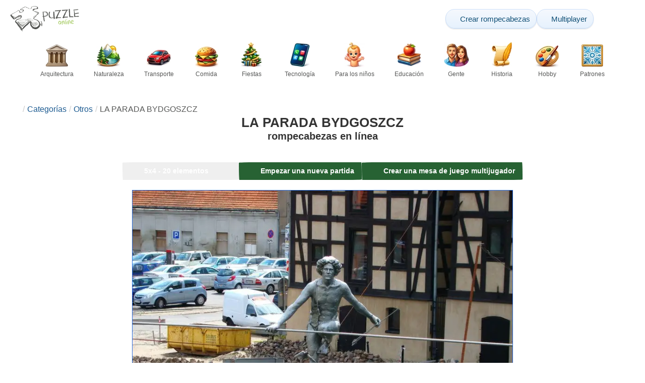

--- FILE ---
content_type: text/html; charset=UTF-8
request_url: https://www.epuzzle.info/es/rompecabezas/jugar/otro/60048-la-parada-bydgoszcz
body_size: 24406
content:
<!DOCTYPE html>
<html lang="es" prefix="og: https://ogp.me/ns#">
<head>
    <meta charset="UTF-8">
    <title>LA PARADA BYDGOSZCZ - ePuzzle foto puzzle</title>
    <meta property="og:site_name" content="ePuzzle"><meta property="og:type" content="website"><meta property="og:locale" content="es_ES"><meta property="og:url" content="https://www.epuzzle.info/es/rompecabezas/jugar/otro/60048-la-parada-bydgoszcz"><meta property="og:title" content="LA PARADA BYDGOSZCZ - ePuzzle foto puzzle"><meta property="og:description" content="LA PARADA BYDGOSZCZ - resolver rompecabezas en línea de una foto gratis en ePuzzle"><meta property="og:image" content="https://assets.epuzzle.info/puzzle/060/048/original.jpg"><meta property="og:image:width" content="816"><meta property="og:image:height" content="624"><meta property="og:image:alt" content="LA PARADA BYDGOSZCZ rompecabezas en línea">    <meta name="twitter:card" content="summary_large_image">
    <meta name="twitter:site" content="@puzzlefactory">
    <meta name="twitter:creator" content="@puzzlefactorypl">
    <meta name="twitter:title" content="LA PARADA BYDGOSZCZ - ePuzzle foto puzzle">
    <meta name="description" content="LA PARADA BYDGOSZCZ - resolver rompecabezas en línea de una foto gratis en ePuzzle">
    <meta name="viewport" content="initial-scale=1.0, maximum-scale=5, user-scalable=yes, width=device-width, height=device-height">
    <meta name="theme-color" content="#ffffff">
    <meta name="apple-mobile-web-app-capable" content="yes">
    <meta name="robots" content="max-image-preview:large">
    <meta name="verification" content="3e591d1e9219115f3ca5b491f0dcc613" />
    <link rel="preconnect" href="https://www.google-analytics.com" crossorigin="use-credentials">
    <link rel="preconnect" href="https://www.google.com" crossorigin="anonymous">
    <link rel="manifest" href="https://www.epuzzle.info/es/manifest.json">
    <link rel="alternate" hreflang="en" href="https://www.epuzzle.info/en/puzzle/play/other/60048-bydgoszcz-stop"><link rel="alternate" hreflang="pl" href="https://www.epuzzle.info/pl/puzzle/graj/inne/60048-przystanek-bydgoszcz"><link rel="alternate" hreflang="fr" href="https://www.epuzzle.info/fr/puzzle/jouer/autre/60048-l-arr%C3%AAt-bydgoszcz"><link rel="alternate" hreflang="de" href="https://www.epuzzle.info/de/puzzle/spielen/andere/60048-der-bydgoszcz-stop"><link rel="alternate" hreflang="it" href="https://www.epuzzle.info/it/puzzle/gioca/altro/60048-la-fermata-di-bydgoszcz"><link rel="alternate" hreflang="es" href="https://www.epuzzle.info/es/rompecabezas/jugar/otro/60048-la-parada-bydgoszcz"><link rel="alternate" hreflang="cs" href="https://www.epuzzle.info/cs/puzzle/hraj/jiny/60048-stop-bydgoszcz"><link rel="alternate" hreflang="pt" href="https://www.epuzzle.info/pt/quebra-cabe%C3%A7a/pe%C3%A7a/outros/60048-a-parada-bydgoszcz"><link rel="alternate" hreflang="nl" href="https://www.epuzzle.info/nl/puzzel/spelen/andere/60048-de-bydgoszcz-stop"><link rel="alternate" hreflang="hu" href="https://www.epuzzle.info/hu/puzzle/play/egyeb/60048-a-bydgoszcz-stop"><link rel="alternate" hreflang="ro" href="https://www.epuzzle.info/ro/puzzle/joac%C4%83/alte/60048-oprirea-bydgoszcz"><link rel="alternate" hreflang="sv" href="https://www.epuzzle.info/sv/pussel/spela/ovrig/60048-bydgoszcz-stopp"><link rel="alternate" hreflang="bg" href="https://www.epuzzle.info/bg/%D0%BF%D1%8A%D0%B7%D0%B5%D0%BB/%D0%B8%D0%B3%D1%80%D0%B0/drugi/60048-%D1%81%D1%82%D0%BE%D0%BF%D1%8A%D1%82-bydgoszcz"><link rel="alternate" hreflang="el" href="https://www.epuzzle.info/el/%CF%80%CE%B1%CE%B6%CE%BB/%CF%80%CE%B1%CE%AF%CE%BE%CF%84%CE%B5/alla/60048-%CE%B7-%CF%83%CF%84%CE%B1%CF%83%CE%B7-bydgoszcz"><link rel="alternate" hreflang="ru" href="https://www.epuzzle.info/ru/%D0%B3%D0%BE%D0%BB%D0%BE%D0%B2%D0%BE%D0%BB%D0%BE%D0%BC%D0%BA%D0%B0/%D0%B8%D0%B3%D1%80%D0%B0%D1%82%D1%8C/%D0%B4%D1%80%D1%83%D0%B3%D0%B8%D0%B5/60048-%D0%BE%D1%81%D1%82%D0%B0%D0%BD%D0%BE%D0%B2%D0%BA%D0%B0-bydgoszcz"><link rel="alternate" hreflang="ja" href="https://www.epuzzle.info/ja/%E3%83%91%E3%82%BA%E3%83%AB/%E3%83%97%E3%83%AC%E3%82%A4/%E3%81%9D%E3%81%AE%E4%BB%96/60048-bydgoszcz%E3%82%B9%E3%83%88%E3%83%83%E3%83%97"><link rel="alternate" hreflang="uk" href="https://www.epuzzle.info/uk/%D0%B3%D0%BE%D0%BB%D0%BE%D0%B2%D0%BE%D0%BB%D0%BE%D0%BC%D0%BA%D0%B0/%D0%B3%D1%80%D0%B0%D1%82%D0%B8/%D1%96%D0%BD%D1%88%D0%B8%D0%B9/60048-%D0%B7%D1%83%D0%BF%D0%B8%D0%BD%D0%BA%D0%B0-%D0%B1%D0%B8%D0%B4%D0%B3%D0%BE%D1%89">    <link rel="alternate" hreflang="x-default" href="https://www.epuzzle.info/en/puzzle/play/other/60048-bydgoszcz-stop">
        <link rel="shortcut icon" type="image/png" sizes="16x16" href="https://assets.epuzzle.info/public/images/icons/16x16.png">
    <link rel="shortcut icon" type="image/png" sizes="32x32" href="https://assets.epuzzle.info/public/images/icons/32x32.png">
    <link rel="shortcut icon" type="image/png" sizes="96x96" href="https://assets.epuzzle.info/public/images/icons/96x96.png">
    <link rel="apple-touch-icon" type="image/png" sizes="128x128" href="https://assets.epuzzle.info/public/images/icons/128x128.png">
    <link rel="apple-touch-icon" type="image/png" sizes="152x152" href="https://assets.epuzzle.info/public/images/icons/152x152.png">
    <link rel="apple-touch-icon" type="image/png" sizes="167x167" href="https://assets.epuzzle.info/public/images/icons/167x167.png">
    <link rel="apple-touch-icon" type="image/png" sizes="180x180" href="https://assets.epuzzle.info/public/images/icons/180x180.png">
    <link rel="apple-touch-icon" type="image/png" sizes="192x192" href="https://assets.epuzzle.info/public/images/icons/192x192.png">
    <style>[hidden],.hidden{display:none !important}:root{--gap: 10px}@media(min-width: 1200px){:root{--gap: 20px}}body>nav{width:100%;margin:0 auto;display:flex;flex-direction:column;padding-top:12px;padding-bottom:12px;overflow:visible !important}body>nav a{padding:0;text-align:center;color:#276233;display:block;margin:0 auto}body>nav a img{display:block;object-fit:contain}body>nav ul{display:flex;flex-wrap:wrap;align-items:center;gap:12px}body>nav li{flex:0 0 max-content;text-align:center}body>nav #navMnu{order:1}body>nav #navMnu a{margin-left:0}body>nav #navMnu span{display:none}body>nav .logo{order:2;flex:1}body>nav .logo img{height:35px;width:95.9px;display:block}@media(min-width: 1200px){body>nav .logo img{height:50px;width:137px}}@media(min-width: 560px){body>nav .logo{flex:0 0 max-content}}body>nav #navCat{display:none}@media(min-width: 560px){body>nav #navCat{max-height:100px;max-width:1400px;margin:12px auto 0;display:flex;justify-content:center;flex-wrap:wrap;overflow:hidden;gap:0}body>nav #navCat li{width:auto;min-width:75px;flex:0 0 auto;vertical-align:top;padding:2px 10px 10px}body>nav #navCat li a{color:#565756;font-size:12px;overflow-wrap:break-word;width:100%;height:100%;padding:8px 10px;border-radius:16px;transition:transform .16s ease,box-shadow .2s ease,border-color .2s ease,background .2s ease}body>nav #navCat li a img{display:block;margin:auto;margin-bottom:5px}}body>nav #navAdd{margin-left:auto}body>nav li.navBtn{order:4}body>nav #navSrch{flex:0 0 100%;order:5}body>nav #navSrch input{font-size:14px}@media(min-width: 560px){body>nav #navSrch{display:flex;align-items:center;flex:1;order:3}body>nav #navSrch form{transition:max-width .26s ease-out;max-width:300px;margin:auto}}.nav-btn{display:inline-flex;align-items:center;gap:6px;padding:8px 12px;border-radius:18px;font-weight:400;font-size:15px;background:#f5f8fb;text-decoration:none;color:#0b4c75;background:linear-gradient(to bottom, #f5f8fe 0%, #e6f2fd 100%);border:1px solid #c9defa;box-shadow:inset 0 1px 0 hsla(0,0%,100%,.65),inset 0 -1px 0 rgba(0,0,0,.04),0 1px 2px rgba(0,0,0,.12);text-shadow:0 1px 0 hsla(0,0%,100%,.65)}.nav-btn svg-icon{font-size:16px;filter:drop-shadow(rgba(0, 0, 0, 0.15) 0px 1px 0px)}.nav-btn span{display:none;white-space:nowrap}.nav-btn:hover{box-shadow:hsla(0,0%,100%,.7) 0px 1px 0px inset,rgba(0,0,0,.05) 0px -1px 0px inset,rgba(0,0,0,.16) 0px 2px 4px;color:#0a3f61 !important;background:linear-gradient(rgb(234, 241, 252) 0%, rgb(216, 233, 251) 100%) !important}.nav-btn.not-logged{color:#fff !important;background:linear-gradient(to bottom, #ffa200 0%, #f88200 100%) !important;border-color:#e13502 !important;box-shadow:inset 0 1px 0 hsla(0,0%,100%,.35),inset 0 -1px 0 rgba(0,0,0,.08),0 1px 2px rgba(0,0,0,.18);text-shadow:0 1px 0 rgba(0,0,0,.15)}.nav-btn.not-logged:hover{box-shadow:hsla(0,0%,100%,.35) 0px 1px 0px inset,rgba(0,0,0,.1) 0px -1px 0px inset,rgba(0,0,0,.2) 0px 2px 4px;text-shadow:rgba(0,0,0,.18) 0px 1px 0px;background:linear-gradient(rgb(255, 176, 50) 0%, rgb(245, 127, 0) 100%) !important}.nav-btn.logged-in{background:none;border-color:rgba(0,0,0,0);box-shadow:none;text-shadow:0 1px 0 rgba(0,0,0,.15)}.nav-btn.logged-in:hover{box-shadow:none;text-shadow:none;background:none !important}@media(min-width: 900px){.nav-btn span{display:inline}}article>header{display:grid;grid-auto-columns:1fr min-content}article>header nav{grid-column:1/-1;grid-row:1;max-width:100%;overflow:hidden;white-space:nowrap}article>header nav ul{overflow:hidden;text-overflow:ellipsis}article>header nav li{display:inline}article>header nav li:first-child span{display:none}article>header nav li:last-child a{color:#565756;text-decoration:none}article>header nav li+li:before{color:#ccc;content:"/";margin:0 5px}article>header h1{grid-column:1/-1;grid-row:2}article>header>div{grid-column:1/-1;grid-row:3;text-align:center;white-space:nowrap}article>header>div button{margin:0}@media(min-width: 560px){article>header h1{grid-column:1}article>header>div{grid-column:2;grid-row:2}}.slider-parent{overflow:hidden}gf-slider{display:grid;grid-auto-flow:column;grid-gap:var(--gap);grid-auto-columns:min-content;overflow-x:scroll;overflow-y:hidden;scroll-snap-type:x mandatory;-ms-overflow-style:none;scrollbar-width:none}gf-slider::-webkit-scrollbar{display:none}gf-slider *{user-select:none;-webkit-user-select:none;-moz-user-select:none;-ms-user-select:none}gf-slider>*{scroll-snap-align:start}.puzzle-items{display:block}.puzzle-items header{display:grid;grid-template-columns:1fr min-content;border-bottom:1px solid #e8e8e8;margin-bottom:10px;align-items:end}.puzzle-items header h2,.puzzle-items header h3{grid-column:1;margin-bottom:-5px;border-bottom:none;overflow:hidden;display:inline-block}.puzzle-items header h2>span:first-child,.puzzle-items header h3>span:first-child{overflow:hidden;white-space:nowrap;text-overflow:ellipsis;max-width:100%}.puzzle-items header a{grid-column:2;display:none}.puzzle-items header gf-slider{grid-gap:var(--gap)}.puzzle-items puzzle-collection.puzzle-item{width:250px}.puzzle-items .puzzle-item{width:300px}collection-set.puzzle-items header{margin-bottom:0}@media(min-width: 900px){.puzzle-items header a{display:block;white-space:nowrap}.puzzle-items header a span{display:inline-block;margin-bottom:5px}}@media(min-width: 1200px){.puzzle-items gf-slider{grid-auto-flow:unset;grid-template-columns:repeat(4, 1fr)}.puzzle-items puzzle-game,.puzzle-items .puzzle-item,.puzzle-items puzzle-collection.puzzle-item{width:auto}}@media(min-width: 1400px){collection-set.puzzle-items gf-slider{grid-template-columns:repeat(5, 1fr)}}.puzzle-item{position:relative;display:block;font-size:15px;overflow:hidden}.puzzle-item a{display:block}.puzzle-item figure{margin:0}.puzzle-item figcaption{position:relative;height:3.12em;padding:.4em .4em .4em 3.5em;overflow:hidden;line-height:1.4}.puzzle-item figcaption>*{white-space:nowrap}.puzzle-item figcaption author{overflow:hidden;text-overflow:ellipsis}.puzzle-item figcaption .title{line-height:1.2em;display:block;text-overflow:ellipsis;overflow:hidden;color:hsla(0,0%,100%,.9)}.puzzle-item figcaption .details{font-size:.8em;color:hsla(0,0%,100%,.75);display:flex;font-weight:bold;justify-content:flex-start;flex-wrap:nowrap}.puzzle-item figcaption .details>*:not(:first-child):before{content:" • "}.puzzle-item figcaption size{position:absolute;font-size:.8em;color:hsla(0,0%,100%,.9);left:.2em;top:1.2em;width:2.5em;text-align:center}.puzzle-item figcaption>svg-icon{position:absolute;color:#fff;opacity:.2;font-size:3.1em;rotate:-15deg;left:-6px;top:-2px}.puzzle-item picture{display:block}.puzzle-item img{display:block;object-fit:cover;width:100%;aspect-ratio:1.3333333333}.puzzle-item .solve-puzzle{position:absolute;display:block;transform:scale(0) translate(-50%, -50%);pointer-events:none}.puzzle-item .save-button{display:block;position:absolute;font-size:1.2em;right:.5em;top:.5em;z-index:10;color:#fff}.puzzle-item .save-button:hover{color:#80a937}#sidebar{display:none}article{padding-top:var(--gap);padding-bottom:var(--gap);display:grid;overflow:hidden;grid-gap:var(--gap);grid-template-columns:100%;align-content:start;justify-content:center}article>.left{overflow:hidden;display:grid;grid-template-rows:min-content;align-self:start;row-gap:var(--gap)}@media(min-width: 900px){article{grid-template-columns:1fr 300px}article>*{grid-column:1/-1}article>.left{grid-column:1}article .left+#sidebar{grid-column:2;display:grid;grid-template-columns:1fr;grid-auto-rows:min-content;gap:var(--gap);height:0;min-height:100%;overflow:hidden}article .left+#sidebar>*{width:300px}}svg-icon svg{width:100%;height:100%;fill:currentColor;pointer-events:none}.section-description{text-align:justify}.section-description a{color:#1d5b91}.section-description a:hover{text-decoration:underline}.qc-cmp-cleanslate{background-color:rgba(33,41,52,.2) !important}#qc-cmp2-ui{height:auto !important;padding:0 !important;max-width:unset !important}#qc-cmp2-ui .qc-cmp2-summary-section{padding:0 !important}#qc-cmp2-ui .qc-cmp2-summary-section .qc-cmp2-consent-info{padding:0 var(--gap) !important;overflow:hidden !important;overflow-y:auto !important;max-height:140px}#qc-cmp2-ui .qc-cmp2-summary-info{overflow-y:initial !important}#qc-cmp2-ui .qc-cmp2-summary-info div{padding:0 !important}#qc-cmp2-ui .qc-cmp2-footer{padding:0 var(--gap) !important}@media(max-width: 767px){#qc-cmp2-ui .logo-container{width:130px}}@media(max-width: 767px)and (min-width: 768px){#qc-cmp2-ui .logo-container{width:170px}}@media(max-width: 767px){#qc-cmp2-ui .logo-container img{width:100%;aspect-ratio:2.74}#qc-cmp2-ui .span-heading{font-size:18px !important;padding:0}#qc-cmp2-ui .qc-cmp2-footer{margin-top:5px !important;padding:var(--gap) !important}#qc-cmp2-ui .qc-cmp2-footer .qc-cmp2-summary-buttons{display:grid !important;grid-template-columns:1fr 1fr;grid-template-rows:min-content min-content;grid-gap:var(--gap)}#qc-cmp2-ui .qc-cmp2-footer .qc-cmp2-summary-buttons button{margin:0 !important;grid-column:1/-1}}ins.adsbygoogle{display:block;text-align:center;margin:auto}ins.adsbygoogle.btf{min-height:343px}@media(min-width: 560px){ins.adsbygoogle.btf{min-height:auto}}.freestar-ad{display:grid;align-content:center;justify-items:center;overflow:hidden}.freestar-ad.disabled{background-color:#f5c4c4}#_fs-ad-iframe-container{display:flex;justify-content:center}.atf{height:0 !important}@media(min-width: 560px){.atf{margin-bottom:var(--gap);height:auto !important;min-height:90px}}.__fs-ancillary{display:none !important}*,*:after,*:before{box-sizing:border-box}body{margin:0;font-family:sans-serif;font-size:16px;line-height:1.4}.container,article{width:100%;max-width:1800px;overflow:hidden;margin-left:auto;margin-right:auto;padding-left:var(--gap);padding-right:var(--gap)}h1,h2,h3{margin-block-start:0;margin-block-end:0}p{margin:0 0 10px}h1{margin:0;font-size:26px;font-weight:bold;text-align:center;line-height:1.2;overflow:hidden;-webkit-line-clamp:3;display:-webkit-box;-webkit-box-orient:vertical}h1 span{display:block;font-size:.75em}h1 span.separator{display:none}h2,h3{border-bottom:1px solid #e8e8e8;margin:0 0 20px;font-weight:normal;line-height:23px}h2>span:first-child,h3>span:first-child{border-bottom:1px solid #2b6ee3;padding-bottom:5px;margin-bottom:-1px;display:inline-block}h2{font-size:20px}h3{font-size:18px}ol,ul{margin:0;padding:0}ul{list-style:none}.btn{line-height:1.4;font-size:13px;padding:7px 10px;font-weight:bold;border:1px solid rgba(0,0,0,0)}.btn svg-icon{margin:0 5px}svg-icon{width:1em;height:1em;display:inline-block;vertical-align:text-top}#hamburger{display:none}@media(max-width: 767px){.hidden-xs{display:none !important}}.select{position:relative !important;display:inline-block;padding:0 !important}.select select{-webkit-appearance:none;background-color:inherit;color:inherit;font-weight:inherit;font-size:inherit;border:none;width:auto;height:auto;margin:0;padding:0 2em;line-height:inherit}.select select:focus{border:0 none}.select svg-icon{position:absolute;pointer-events:none;top:0;right:0}.select svg-icon:first-child{left:0}.btn.select select{padding:7px 2.5em 7px 3em}.btn.select svg-icon{right:1em;top:9px}.btn.select svg-icon:first-child{left:1em}#not-visible-suggestion{text-align:center}#not-visible-suggestion>div{position:relative;padding:5px 25px 5px 10px;margin:var(--gap) auto;border:1px solid #ccc;background:rgba(255,245,90,.3);width:max-content;max-width:100%;font-size:14px}#not-visible-suggestion>div svg-icon[icon=close]{cursor:pointer;position:absolute;top:3px;right:3px}puzzle-mobile-status{display:block;color:#575757;font-size:13px;margin:3px 0;text-align:center}puzzle-mobile-status svg-icon{margin:0 3px 0 8px}puzzle-mobile-status svg-icon[icon=star]{color:#edb867}#info-bar{height:30px;display:flex;overflow:initial;padding:0}#info-bar>*{display:inline-flex;padding:4px 4px 0;height:30px}#info-bar>*>svg-icon{line-height:26px;margin-right:2px}#share-button{margin-left:auto !important}#game-buttons{display:flex;margin:var(--gap) auto;justify-content:center;flex-wrap:wrap;gap:var(--gap)}#choose-difficulty-button{color:#fff}#preview{text-align:center}#preview img{box-sizing:content-box;width:100%;height:auto;border:1px solid #2b6ee3;display:block;margin:0 auto}@media(min-width: 560px){#preview img{width:auto;height:min(var(--height),80vh,(100vw - 4*var(--gap))/var(--ratio))}puzzle-mobile-status{display:none}}</style>
    <link rel="stylesheet" href="https://assets.epuzzle.info/public/css/1cf986147028012e1a53_layout.css" media="none" onload="this.media='all'"><link rel="stylesheet" href="https://assets.epuzzle.info/public/css/a8961f855861039798ac_details.css" media="none" onload="this.media='all'">    <script type="application/ld+json">{"@context":"https://schema.org","@graph":[{"@type":"VideoGame","name":"LA PARADA BYDGOSZCZ","image":"https://assets.epuzzle.info/puzzle/060/048/original.jpg","playMode":["SinglePlayer","MultiPlayer"],"gameLocation":"https://www.epuzzle.info/es/rompecabezas/jugar/otro/60048-la-parada-bydgoszcz","applicationCategory":"GameApplication","applicationSubCategory":"Online Puzzle","dateCreated":"2020-12-12T00:39:53+00:00","publisher":{"@type":"Organization","name":"ePuzzle","url":"https://www.epuzzle.info/en"},"potentialAction":{"@type":"PlayAction","target":"https://www.epuzzle.info/es/rompecabezas/jugar/otro/60048-la-parada-bydgoszcz"}},{"@type":"ImageObject","contentUrl":"https://assets.epuzzle.info/puzzle/060/048/original.jpg","caption":"LA PARADA BYDGOSZCZ rompecabezas en línea","url":"https://assets.epuzzle.info/puzzle/060/048/original.jpg","image":"https://assets.epuzzle.info/puzzle/060/048/original.jpg","thumbnailUrl":"https://assets.epuzzle.info/puzzle/060/048/thumb.jpg","width":816,"height":624,"creator":{"@type":"Person","name":"BI"},"name":"LA PARADA BYDGOSZCZ","description":"También esta instalación \"pasa por el agua\" en un ángulo diferente;))","representativeOfPage":true,"isAccessibleForFree":true,"isFamilyFriendly":true,"datePublished":"2020-12-12T00:39:53+00:00"}]}</script>        <script async src="https://www.googletagmanager.com/gtag/js?id=G-DZC81KEBQ9"></script><script async src="https://assets.epuzzle.info/public/js/bb76b342b38e720e0c1e_sentry.js"></script><script defer src="https://assets.epuzzle.info/public/js/edefb215752827e2b2a0_index.js"></script><script defer src="https://assets.epuzzle.info/public/js/42d4ce24dbe634ba2c34_details.js"></script>    <script>!function(){var e=window.location.hostname,t=document.createElement("script"),n=document.getElementsByTagName("script")[0],a="https://cmp.inmobi.com".concat("/choice/","4s0xrhALtES7v","/",e,"/choice.js?tag_version=V3"),p=0;window.__cmpValue=new Promise((e,p)=>{t.async=!0,t.type="text/javascript",t.onerror=p,t.onload=e,t.src=a,n.parentNode.insertBefore(t,n)}),function(){for(var e,t="__tcfapiLocator",n=[],a=window;a;){try{if(a.frames[t]){e=a;break}}catch(e){}if(a===window.top)break;a=a.parent}e||(!function e(){var n=a.document,p=!!a.frames[t];if(!p)if(n.body){var s=n.createElement("iframe");s.style.cssText="display:none",s.name=t,n.body.appendChild(s)}else setTimeout(e,5);return!p}(),a.__tcfapi=function(){var e,t=arguments;if(!t.length)return n;if("setGdprApplies"===t[0])t.length>3&&2===t[2]&&"boolean"==typeof t[3]&&(e=t[3],"function"==typeof t[2]&&t[2]("set",!0));else if("ping"===t[0]){var a={gdprApplies:e,cmpLoaded:!1,cmpStatus:"stub"};"function"==typeof t[2]&&t[2](a)}else"init"===t[0]&&"object"==typeof t[3]&&(t[3]=Object.assign(t[3],{tag_version:"V3"})),n.push(t)},a.addEventListener("message",function(e){var t="string"==typeof e.data,n={};try{n=t?JSON.parse(e.data):e.data}catch(e){}var a=n.__tcfapiCall;a&&window.__tcfapi(a.command,a.version,function(n,p){var s={__tcfapiReturn:{returnValue:n,success:p,callId:a.callId}};t&&(s=JSON.stringify(s)),e&&e.source&&e.source.postMessage&&e.source.postMessage(s,"*")},a.parameter)},!1))}(),function(){const e=["2:tcfeuv2","6:uspv1","7:usnatv1","8:usca","9:usvav1","10:uscov1","11:usutv1","12:usctv1"];window.__gpp_addFrame=function(e){if(!window.frames[e])if(document.body){var t=document.createElement("iframe");t.style.cssText="display:none",t.name=e,document.body.appendChild(t)}else window.setTimeout(window.__gpp_addFrame,10,e)},window.__gpp_stub=function(){var t=arguments;if(__gpp.queue=__gpp.queue||[],__gpp.events=__gpp.events||[],!t.length||1==t.length&&"queue"==t[0])return __gpp.queue;if(1==t.length&&"events"==t[0])return __gpp.events;var n=t[0],a=t.length>1?t[1]:null,p=t.length>2?t[2]:null;if("ping"===n)a({gppVersion:"1.1",cmpStatus:"stub",cmpDisplayStatus:"hidden",signalStatus:"not ready",supportedAPIs:e,cmpId:10,sectionList:[],applicableSections:[-1],gppString:"",parsedSections:{}},!0);else if("addEventListener"===n){"lastId"in __gpp||(__gpp.lastId=0),__gpp.lastId++;var s=__gpp.lastId;__gpp.events.push({id:s,callback:a,parameter:p}),a({eventName:"listenerRegistered",listenerId:s,data:!0,pingData:{gppVersion:"1.1",cmpStatus:"stub",cmpDisplayStatus:"hidden",signalStatus:"not ready",supportedAPIs:e,cmpId:10,sectionList:[],applicableSections:[-1],gppString:"",parsedSections:{}}},!0)}else if("removeEventListener"===n){for(var i=!1,o=0;o<__gpp.events.length;o++)if(__gpp.events[o].id==p){__gpp.events.splice(o,1),i=!0;break}a({eventName:"listenerRemoved",listenerId:p,data:i,pingData:{gppVersion:"1.1",cmpStatus:"stub",cmpDisplayStatus:"hidden",signalStatus:"not ready",supportedAPIs:e,cmpId:10,sectionList:[],applicableSections:[-1],gppString:"",parsedSections:{}}},!0)}else"hasSection"===n?a(!1,!0):"getSection"===n||"getField"===n?a(null,!0):__gpp.queue.push([].slice.apply(t))},window.__gpp_msghandler=function(e){var t="string"==typeof e.data;try{var n=t?JSON.parse(e.data):e.data}catch(e){n=null}if("object"==typeof n&&null!==n&&"__gppCall"in n){var a=n.__gppCall;window.__gpp(a.command,function(n,p){var s={__gppReturn:{returnValue:n,success:p,callId:a.callId}};e.source.postMessage(t?JSON.stringify(s):s,"*")},"parameter"in a?a.parameter:null,"version"in a?a.version:"1.1")}},"__gpp"in window&&"function"==typeof window.__gpp||(window.__gpp=window.__gpp_stub,window.addEventListener("message",window.__gpp_msghandler,!1),window.__gpp_addFrame("__gppLocator"))}();var s=function(){var e=arguments;typeof window.__uspapi!==s&&setTimeout(function(){void 0!==window.__uspapi&&window.__uspapi.apply(window.__uspapi,e)},500)};if(void 0===window.__uspapi){window.__uspapi=s;var i=setInterval(function(){p++,window.__uspapi===s&&p<3?console.warn("USP is not accessible"):clearInterval(i)},6e3)}}();</script>
    <script>window.context = {"language":"es","release":"20260114-012441","country":"US","url":{"puzzleImages":"https:\/\/assets.epuzzle.info","svgIcons":"\/icons\/epicons.svg","puzzlePreviewGrid":"https:\/\/assets.epuzzle.info\/public\/images\/layout\/puzzle-grid.svg","categoryPrefix":"\/es\/categor%C3%ADas","tags":"\/es\/tags","userCreated":"\/es\/usuarios\/username\/rompecabezas-creados","accountUserCreated":"\/es\/cuentas\/username\/rompecabezas-creados","accountUserSolved":"\/es\/cuentas\/username\/rompecabezas-resueltos","account":"\/es\/mi-cuenta","accountUpgrade":"\/es\/mi-cuenta\/upgrade","accountRegister":"\/es\/mi-cuenta\/register","profileUrl":"\/es\/mi-cuenta\/perfil","accounts":"\/es\/cuentas","users":"\/es\/usuarios","puzzleController":"\/es\/rompecabezas","playController":"\/es\/jugar","favourites":"\/es\/saved-puzzle","searchController":"\/es\/busque","abuseForm":"\/es\/contacto-con-nosotros\/abuse","solution":"\/solution"},"topBar":[{"event":"upgrade_to_premium","attention":{"text":"\u00a1Nuevo!"},"message":"\u00bfEst\u00e1s harto de los anuncios? Elige una cuenta Premium y desp\u00eddete de ellos para siempre.","link":"M\u00e1s informaci\u00f3n","url":"\/es\/mi-cuenta\/upgrade","title":"Pasar a Premium"},{"event":"create_account","message":"Crea una cuenta gratuita y explora posibilidades \u00fanicas con ePuzzle.","link":"M\u00e1s informaci\u00f3n","url":"\/es\/mi-cuenta\/register","title":"Crear una nueva cuenta"},{"event":"user_login","message":"{username}, hemos notado que no has iniciado sesi\u00f3n. Haz clic [aqu\u00ed] para iniciar sesi\u00f3n y aprovechar al m\u00e1ximo ePuzzle!","url":"\/es\/mi-cuenta\/acceso","title":"Entrar"},{"event":"jigsaw_fusion","attention":{"src":"https:\/\/jigsawfusion.com\/images\/jigsaw-fusion-icon-32x32.png","width":24,"height":24,"alt":"Jigsaw Fusion"},"message":"\u00bfBuscas un nuevo reto? Estamos resolviendo juntos un enorme rompecabezas de 6000 piezas en jigsawfusion.com.","link":"\u00a1\u00danete al juego!","url":"https:\/\/jigsawfusion.com\/?utm_source=www.epuzzle.info&utm_campaign=top_bar&utm_medium=referral","title":"Multiplayer Jigsaw Puzzle"}],"components":{"tagLink":{"title":"Lista de todos los rompecabezas con la etiqueta {label}"},"categoryLink":{"title":"Lista de todos los rompecabezas de la categor\u00eda {name}"},"categoryTagLink":{"title":"Lista de todos los puzzles con la etiqueta {label} de la categor\u00eda {categoryname}"},"userLink":{"title":"{username} - p\u00e1gina del usuario."},"searchForm":{"placeholder":"Buscar rompecabezas\u2026","title":"Encuentra un rompecabezas para ti mismo"}},"adblock":{"upgrade":"Por favor, considere apoyarnos permitiendo anuncios o suscribi\u00e9ndose a una cuenta Premium para una experiencia sin anuncios.","disable":"Desactivar el bloqueador de anuncios"},"translations":{"closeButton":"Cerrar","loginButton":"Entrar","signUpButton":"Crear una nueva cuenta","upgradeButton":"Pasar a Premium","nav":{"more":"m\u00e1s","less":"menos","showMore":"Mostrar m\u00e1s categor\u00edas","showLess":"Mostrar menos categor\u00edas"},"favourites":{"save":"Guardar para resolver m\u00e1s tarde","remove":"Retirar de lo guardado","loginPrompt":"\u00bfTe gusta este puzzle? Inicia sesi\u00f3n para a\u00f1adirlo a tus favoritos y resolverlo m\u00e1s tarde."},"alts":["rompecabezas en l\u00ednea","puzzle online a partir de foto"],"loadImageError":"Huy! Algo sali\u00f3 mal. Por favor, espere un momento.","shareButtons":{"copy":"Copiar link","Messages":"Mensajes"},"cancel":"Cancelar","controls":{"draggable":{"title":"Arrastra a un lugar conveniente","increaseTheSize":"Haga clic para aumentar el tama\u00f1o de la vista previa","reduceTheSize":"Haga clic para reducir el tama\u00f1o de la vista previa","openInTheNewWindow":"Haga clic para abrir la vista previa en una nueva ventana"},"Difficulty":{"title":"Seleccione dificultad","label":"Dificultad"},"Mute":{"titleOff":"Haga clic aqu\u00ed para deshabilitar el sonido","titleOn":"Haga clic aqu\u00ed para habilitar el sonido","label":"Sonido"},"Pieces":{"label":"Restante"},"Pause":{"titleOn":"Haga clic aqu\u00ed para jugar","label":"Juega","titleOff":"Haga clic aqu\u00ed para pausar","labelOff":"Pausa","space":"Espacio"},"Preview":{"titleOn":"Haga clic aqu\u00ed para ocultar la vista previa de la imagen","titleOff":"Haga clic aqu\u00ed para ver la vista previa de la imagen","label":"Vista previa"},"Hint":{"titleOff":"Mantener para resaltar los elementos no coincidentes","titleOn":"","label":"Pista"},"Time":{"label":"Su tiempo"},"Quit":{"title":"Salir del juego","label":"Salir"},"Restart":{"title":"Reiniciar el juego","label":"Reinicie"},"Share":{"title":"Compartir","label":"Compartir"},"Moves":{"label":"Movimientos"},"Lock":{"title":"Elegir los permisos del juego","private":"Privado","registered":"S\u00f3lo con acceso","public":"P\u00fablico"},"Chat":{"inputPlaceholder":"Escribe tu mensaje aqu\u00ed...","label":"Chat"},"Players":{"kick":"Patear a un jugador","restore":"Restaurar un jugador","label":"Jugadores"},"Zoom":{"title":"Cambiar el tama\u00f1o del juego","label":"Zoom"}},"modals":{"abuse":{"title":"Reportar abuso","text":"Si desea presentar una queja sobre cualquier forma de spam, abuso o violaci\u00f3n de reglas legales, por favor, justificaci\u00f3n","justification":"Escribe tu justificaci\u00f3n","email":"Escriba su direcci\u00f3n de correo electr\u00f3nico","send":"Enviar","type":{"select":"\u00bfCu\u00e1l es el problema?","copyright":"infracci\u00f3n de copyright","content":"Contenido inapropiado","category":"Categor\u00eda de rompecabezas incorrecto","other":"Otro tema"},"categoryPrompt":"Seleccione la categor\u00eda correcta","categories":{"1":"Arquitectura","2":"Naturaleza","3":"Transporte","4":"Comida","5":"Fiestas","6":"Tecnolog\u00eda","9":"Para los ni\u00f1os","10":"Educaci\u00f3n","12":"Gente","7":"Historia","11":"Hobby","13":"Patrones","14":"Arte","15":"Religiones","8":"Otros"}},"embedCode":{"title":"Incruste Jigsaw Puzzle a su sitio web","text":"Copie el c\u00f3digo HTML desde el cuadro a continuaci\u00f3n y p\u00e9guelo en su sitio web:","code":"<a style=\"margin: 20px; display: inline-block; position: relative; width: 200px; height: 150px;\" href=\"https:\/\/www.epuzzle.info\/es\/rompecabezas\/jugar\/otro\/60048-la-parada-bydgoszcz?utm_source=embed&amp;utm_medium=visit&amp;utm_campaign=share_puzzle\"\n   target=\"_blank\">\n    <img src=\"https:\/\/assets.epuzzle.info\/puzzle\/060\/048\/thumb.jpg\" style=\"width: 100%; height: 100%\">\n    <div style=\"position: absolute; top: 10px; left: -10px; width: 100px; box-shadow: 0 5px 10px rgba(0,0,0,.2); background-color: white;border-left: 5px solid #047391;\">\n        <img src=\"https:\/\/assets.epuzzle.info\/public\/images\/logo\/puzzle-online-logo.png\" style=\"width: 90%; height: 90%;\">\n    <\/div>\n    <span style=\"position: absolute; top: 50%; left: 50%; transform: translate(-50%, -50%); color: white;font-weight: 700; font-size: 30px; text-align: center; text-shadow:1px 1px 2px #000; font-family: Verdana, Helvetica, Arial, sans-serif;\">Jugar rompecabezas<\/span>\n<\/a>\n","copy":"Copia este c\u00f3digo","message":"C\u00f3digo ha sido copiado"},"allSolutions":{"title":{"time":"Los mejores usuarios por hora m\u00e1s baja","moves":"Los mejores usuarios por menos movimientos."},"loading":"Cargando todos los resultados","user":"usuario","time":"tiempo","moves":"movimientos","date":"fecha"},"gameCompleted":{"title":"\u00a1Has completado el puzzle!","congratulations":"\u00a1Felicidades!","bestTime":"\u00a1Has obtenido el mejor momento!","bestMoves":"\u00a1Has hecho los menores movimientos en este juego!","bestTimeAndMoves":"Tienes el mejor momento y hice los menores movimientos.","topTen":"\u00a1Tu puntuaci\u00f3n pertenece al top ten!","signInPrompt":"Inicia sesi\u00f3n para que tus resultados se incluyan en la clasificaci\u00f3n. Si a\u00fan no tienes una cuenta, cr\u00e9ala ahora e inicia sesi\u00f3n para que se guarden tus resultados recientes.","explorerAwardMessage":"Eres el primero en completar este rompecabezas. \u00a1Primer lugar por supuesto!","share":"Compartir","shareQuote":"Puzzle completado en {time}","playAgain":"Juega de nuevo"}},"comments":{"charRepeat":"El comentario no es v\u00e1lido. Por favor, elimine los caracteres duplicados","longWord":"El comentario no es v\u00e1lido. Por favor, elimine palabras largas"},"invalidCookieName":"Car\u00e1cter inv\u00e1lido (+) en el nombre de usuario","savedGame":{"resume":"Reanudar el juego"},"pauseInfo":{"paused":"El juego esta pausado","continue":"Continuar"},"multiplayer":{"kicked":"Fuiste pateado de este juego.","connecting":"Conectando al juego. Espere por favor.","disconnected":"Desconectado. Esperando la conexi\u00f3n.","modal":{"title":"Juego s\u00f3lo para jugadores registrados","content":"Este juego est\u00e1 bloqueado para los usuarios que no han iniciado sesi\u00f3n. Por favor, inicie sesi\u00f3n antes de unirse a este juego.","cancel":"Cancelar"}}},"puzzle":{"id":60048,"rows":13,"cols":17,"language":"pl","imageUrl":"https:\/\/assets.epuzzle.info\/puzzle\/060\/048\/original.jpg","url":"\/es\/rompecabezas\/jugar\/otro\/60048-la-parada-bydgoszcz","absoluteUrl":"https:\/\/www.epuzzle.info\/es\/rompecabezas\/jugar\/otro\/60048-la-parada-bydgoszcz","name":"LA PARADA BYDGOSZCZ","category":{"path":"otro","name":"Otros","id":8}},"multiplayer":{"server":"","timeLabel":"Tiempo de juego","gameNotFound":"Este rompecabezas ha sido terminado","playAlone":"Juega solo el juego solo"}}</script>
    <script>
      window.dataLayer = window.dataLayer || [];
      function gtag() {dataLayer.push(arguments);}
      gtag('js', new Date());
      gtag('config', 'G-DZC81KEBQ9');
    </script>
</head>
<body data-type="puzzle">
<nav class="container" >
  <ul id="navMain">
    <li id="navMnu">
      <a href="#" title="Mostrar menú"><svg-icon icon="bars"></svg-icon><span>Menu</span></a>
    </li>
    <li class="logo">
      <a href="/es" title="ePuzzle"><img alt="ePuzzle" src="https://assets.epuzzle.info/public/images/logo/puzzle-online-logo.png" width="137" height="50" srcset="https://assets.epuzzle.info/public/images/logo/puzzle-online-logo.png 1x,https://assets.epuzzle.info/public/images/logo/puzzle-online-logo.png 2x" title="Haga clic para ir a la página principal"></a>
    </li>
    <li id="navAdd" class="navBtn">
      <a class="nav-btn" href="/es/rompecabezas-de-la-foto" title="Haz tu propio rompecabezas gratis">
        <svg-icon icon="plus"></svg-icon>
        <span>Crear rompecabezas</span>
      </a>
    </li>
        <li class="navBtn">
      <a class="nav-btn" href="/es/multijugador/unirse-al-juego" title="Únete a Multijayer Jigsaw Puzzle Game">
        <svg-icon icon="users"></svg-icon>
        <span>Multiplayer</span>
      </a>
    </li>
        <li id="navUsr" class="navBtn">
      <a style="visibility: hidden" class="not-logged nav-btn" href="/es/mi-cuenta" title="Mi cuenta"><svg-icon icon="user-solid"></svg-icon><span>Entrar</span></a>
    </li>
    <li id="navSrch">
      <form is="search-form"></form>
    </li>
  </ul>
  <ul id="navCat">
    <li><a href="/es/categor%C3%ADas/arquitectura" title="Lista de todos los rompecabezas de la categoría Arquitectura"><img src="https://assets.epuzzle.info/public/images/category-icons/architecture.webp" srcset="https://assets.epuzzle.info/public/images/category-icons/architecture@2x.webp 2x" alt="Arquitectura" width="50" height="50">Arquitectura</a></li><li><a href="/es/categor%C3%ADas/naturaleza" title="Lista de todos los rompecabezas de la categoría Naturaleza"><img src="https://assets.epuzzle.info/public/images/category-icons/nature.webp" srcset="https://assets.epuzzle.info/public/images/category-icons/nature@2x.webp 2x" alt="Naturaleza" width="50" height="50">Naturaleza</a></li><li><a href="/es/categor%C3%ADas/transporte" title="Lista de todos los rompecabezas de la categoría Transporte"><img src="https://assets.epuzzle.info/public/images/category-icons/transport.webp" srcset="https://assets.epuzzle.info/public/images/category-icons/transport@2x.webp 2x" alt="Transporte" width="50" height="50">Transporte</a></li><li><a href="/es/categor%C3%ADas/comida" title="Lista de todos los rompecabezas de la categoría Comida"><img src="https://assets.epuzzle.info/public/images/category-icons/food.webp" srcset="https://assets.epuzzle.info/public/images/category-icons/food@2x.webp 2x" alt="Comida" width="50" height="50">Comida</a></li><li><a href="/es/categor%C3%ADas/fiestas" title="Lista de todos los rompecabezas de la categoría Fiestas"><img src="https://assets.epuzzle.info/public/images/category-icons/holidays.webp" srcset="https://assets.epuzzle.info/public/images/category-icons/holidays@2x.webp 2x" alt="Fiestas" width="50" height="50">Fiestas</a></li><li><a href="/es/categor%C3%ADas/tecnolog%C3%ADa" title="Lista de todos los rompecabezas de la categoría Tecnología"><img src="https://assets.epuzzle.info/public/images/category-icons/technology.webp" srcset="https://assets.epuzzle.info/public/images/category-icons/technology@2x.webp 2x" alt="Tecnología" width="50" height="50">Tecnología</a></li><li><a href="/es/categor%C3%ADas/para-los-ninos" title="Lista de todos los rompecabezas de la categoría Para los niños"><img src="https://assets.epuzzle.info/public/images/category-icons/for-kids.webp" srcset="https://assets.epuzzle.info/public/images/category-icons/for-kids@2x.webp 2x" alt="Para los niños" width="50" height="50">Para los niños</a></li><li><a href="/es/categor%C3%ADas/educacion" title="Lista de todos los rompecabezas de la categoría Educación"><img src="https://assets.epuzzle.info/public/images/category-icons/education.webp" srcset="https://assets.epuzzle.info/public/images/category-icons/education@2x.webp 2x" alt="Educación" width="50" height="50">Educación</a></li><li><a href="/es/categor%C3%ADas/gente" title="Lista de todos los rompecabezas de la categoría Gente"><img src="https://assets.epuzzle.info/public/images/category-icons/people.webp" srcset="https://assets.epuzzle.info/public/images/category-icons/people@2x.webp 2x" alt="Gente" width="50" height="50">Gente</a></li><li><a href="/es/categor%C3%ADas/historia" title="Lista de todos los rompecabezas de la categoría Historia"><img src="https://assets.epuzzle.info/public/images/category-icons/history.webp" srcset="https://assets.epuzzle.info/public/images/category-icons/history@2x.webp 2x" alt="Historia" width="50" height="50">Historia</a></li><li><a href="/es/categor%C3%ADas/hobby" title="Lista de todos los rompecabezas de la categoría Hobby"><img src="https://assets.epuzzle.info/public/images/category-icons/hobby.webp" srcset="https://assets.epuzzle.info/public/images/category-icons/hobby@2x.webp 2x" alt="Hobby" width="50" height="50">Hobby</a></li><li><a href="/es/categor%C3%ADas/patrones" title="Lista de todos los rompecabezas de la categoría Patrones"><img src="https://assets.epuzzle.info/public/images/category-icons/patterns.webp" srcset="https://assets.epuzzle.info/public/images/category-icons/patterns@2x.webp 2x" alt="Patrones" width="50" height="50">Patrones</a></li><li><a href="/es/categor%C3%ADas/arte" title="Lista de todos los rompecabezas de la categoría Arte"><img src="https://assets.epuzzle.info/public/images/category-icons/art.webp" srcset="https://assets.epuzzle.info/public/images/category-icons/art@2x.webp 2x" alt="Arte" width="50" height="50">Arte</a></li><li><a href="/es/categor%C3%ADas/religiones" title="Lista de todos los rompecabezas de la categoría Religiones"><img src="https://assets.epuzzle.info/public/images/category-icons/religions.webp" srcset="https://assets.epuzzle.info/public/images/category-icons/religions@2x.webp 2x" alt="Religiones" width="50" height="50">Religiones</a></li><li><a href="/es/categor%C3%ADas/otro" title="Lista de todos los rompecabezas de la categoría Otros"><img src="https://assets.epuzzle.info/public/images/category-icons/other.webp" srcset="https://assets.epuzzle.info/public/images/category-icons/other@2x.webp 2x" alt="Otros" width="50" height="50">Otros</a></li>    <li id="navMorCat">
      <a href="#" title="Mostrar más categorías">Más</a>
    </li>
  </ul>
</nav>
<article>
    <header>
    <nav aria-label="Breadcrumb"><ul itemscope itemtype="https://schema.org/BreadcrumbList"><li itemscope itemprop="itemListElement" itemtype="https://schema.org/ListItem"><a itemprop="item" href="/es" aria-label="Página web"><svg-icon icon="home"></svg-icon> <span itemprop="name">Página web</span></a><meta itemprop="position" content="1"></li><li itemscope itemprop="itemListElement" itemtype="https://schema.org/ListItem"><a itemprop="item" href="/es/categor%C3%ADas" aria-label="Categorías"><span itemprop="name">Categorías</span></a><meta itemprop="position" content="2"></li><li itemscope itemprop="itemListElement" itemtype="https://schema.org/ListItem"><a itemprop="item" href="/es/categor%C3%ADas/otro" aria-label="Otros"><span itemprop="name">Otros</span></a><meta itemprop="position" content="3"></li><li itemscope itemprop="itemListElement" itemtype="https://schema.org/ListItem"><a itemprop="item" href="/es/rompecabezas/jugar/otro/60048-la-parada-bydgoszcz" aria-label="LA PARADA BYDGOSZCZ"><span itemprop="name">LA PARADA BYDGOSZCZ</span></a><meta itemprop="position" content="4"></li></ul></nav>    <h1>LA PARADA BYDGOSZCZ <span>rompecabezas en línea</span></h1>
    <puzzle-mobile-status>
                <svg-icon icon="user-solid"></svg-icon>BI        <svg-icon icon="puzzle-piece" class="difficulty-color-3"></svg-icon>221        <svg-icon icon="calendar"></svg-icon>2020-12-12    </puzzle-mobile-status>
</header>
<div id="preview">
    <div id="game-buttons">
        <button id="choose-difficulty-button" class="btn select" title="Elige el nivel de dificultad">
            <svg-icon icon="difficulty"></svg-icon>
            <svg-icon icon="chevron-down"></svg-icon>
            <select><option value="5x4" class="difficulty-1">5x4 - 20 elementos</option><option value="6x5" class="difficulty-1">6x5 - 30 elementos</option><option value="7x6" class="difficulty-1">7x6 - 42 elementos</option><option value="9x7" class="difficulty-2">9x7 - 63 elementos</option><option value="10x8" class="difficulty-2">10x8 - 80 elementos</option><option value="11x9" class="difficulty-2">11x9 - 99 elementos</option><option value="13x10" class="difficulty-3">13x10 - 130 elementos</option><option value="14x11" class="difficulty-3">14x11 - 154 elementos</option><option value="15x12" class="difficulty-3">15x12 - 180 elementos</option><option value="17x13" class="difficulty-3">17x13 - 221 elementos</option><option value="18x14" class="difficulty-4">18x14 - 252 elementos</option><option value="19x15" class="difficulty-4">19x15 - 285 elementos</option><option value="20x16" class="difficulty-4">20x16 - 320 elementos</option><option value="22x17" class="difficulty-4">22x17 - 374 elementos</option><option value="23x18" class="difficulty-5">23x18 - 414 elementos</option><option value="24x19" class="difficulty-5">24x19 - 456 elementos</option><option value="26x20" class="difficulty-5">26x20 - 520 elementos</option></select>
        </button>
        <button id="start-solve-button" class="btn btn-std" title="Haga clic aquí para comenzar a resolver un rompecabezas">
            <svg-icon icon="play"></svg-icon>
            <span>Empezar una nueva partida</span>
        </button>
                    <button id="create-multiplayer" class="btn btn-std">
                <svg-icon icon="users"></svg-icon>
                <span>Crear una mesa de juego multijugador</span>
            </button>
            </div>
    <picture>
        <source type="image/webp" srcset="https://assets.epuzzle.info/puzzle/060/048/original.webp">
        <img crossorigin="anonymous" src="https://assets.epuzzle.info/puzzle/060/048/original.jpg" alt="LA PARADA BYDGOSZCZ rompecabezas en línea" width="816" height="624" style="--height: 624px; --ratio: 1.3076923076923">
    </picture>
</div>
<div id="game-container" data-type="swap" hidden></div>
<div id="info-bar">
    <div>
        <svg-icon icon="puzzle-piece" class="difficulty-color-3"></svg-icon>
        <span class="increase" id="pieces-left">221</span>
    </div>
    <a href="/es/cuentas/BI" class="hidden-xs info-bar-button" title="BI - página de usuario">
        <svg-icon icon="user-solid"></svg-icon>        <span>BI</span>
    </a>
        <a href="/es/rompecabezas/2020-12-12" class="hidden-xs info-bar-button" title="Lista de todos los rompecabezas agregados en 2020-12-12">
        <svg-icon icon="calendar"></svg-icon>
        <span>2020-12-12</span>
    </a>
    <div id="solution-count-container">
        <svg-icon icon="check-square"></svg-icon>
        <span>18</span>
    </div>
    <div class="top-scores-info-bar info-bar-button time" title="mostrar los mejores resultados">
        <svg-icon icon="clock"></svg-icon>
        <span></span>
    </div>
            <div class="top-scores-info-bar info-bar-button moves" title="mostrar los mejores resultados">
            <svg-icon icon="moves"></svg-icon>
            <span></span>
        </div>
        <div id="comment-count-button-container" class="info-bar-button" title="Mostrar comentarios">
        <svg-icon icon="comment"></svg-icon>
        <span>2</span>
    </div>
    <div id="share-button" class="info-bar-button" title="Comparte este puzzle">
        <svg-icon icon="share"></svg-icon>
        <span class="hidden-xs hidden-sm">Compartir</span>
    </div>
    <div id="save-button-container" class="info-bar-button" title="Guardar para resolver más tarde">
        <svg-icon icon="heart"></svg-icon>
        <span class="hidden-xs hidden-sm">Favoritos</span>
    </div>
    <a href="/es/ayuda#juego" class="info-bar-button" title="¿Necesitas ayuda?">
        <svg-icon icon="help"></svg-icon>
        <span class="hidden-xs hidden-sm">Ayuda</span>
    </a>
    <div id="abuse" class="info-bar-button" title="Reportar abuso">
        <svg-icon icon="abuse"></svg-icon>
    </div>
</div>

<div id="game-details" class="moves">
    <div>
        <ins style="display: block; width: 100%;" class="adsbygoogle incontent1" data-ad-client="ca-pub-4460104613270832" data-ad-slot="1776818236" data-ad-format="auto" data-full-width-responsive="true"></ins><script>(adsbygoogle = window.adsbygoogle || []).push({});</script>    </div>
    <div id="description">
        <p>También esta instalación &quot;pasa por el agua&quot; en un ángulo diferente;))</p>            </div>
    <div id="best-results">
        <h2>
            <span>Los mejores resultados para <span class="size"></span> Tamaño</span>
        </h2>
        <div class="top-scores time">
            <h4><span>Mejor época</span></h4>            <ul></ul>
            <button class="btn btn-std" title="Mostrar todos los resultados">Mostrar todos los resultados</button>
        </div>
                    <div class="top-scores moves">
                <h4><span>La mejor precisión</span></h4>
                <ul></ul>
                <button class="btn btn-std" title="Mostrar todos los resultados">Mostrar todos los resultados</button>
            </div>
            </div>
    <div id="share">
    </div>
    <div id="puzzle-tags">
        <tags><a is="tag-link">Polonia</a> <a is="tag-link">Ciudad</a> <a is="category-tag-link" href="/es/categor%C3%ADas/transporte/autom%C3%B3vil" category="Transporte">Automóvil</a> <a is="tag-link">Fuente (arquitectura)</a> <a is="tag-link">Madera</a> <a is="tag-link">Ventana</a> <a is="tag-link">Edificio</a> <a is="tag-link">Fachada</a> <a is="tag-link">al aire libre</a> <a is="tag-link">Bote</a> <a is="tag-link">Agua</a> <a is="tag-link">Calle</a> <a is="tag-link">Vehículo</a> <a is="category-tag-link" href="/es/categor%C3%ADas/para-los-ninos/persona" category="Para los niños">Persona</a> <a is="tag-link">Acera</a> <a is="tag-link">frente</a> <a is="tag-link">Water feature</a> <a is="tag-link">Carretera</a> <a is="tag-link">Escultura</a> <a is="tag-link">Monumento</a> <a is="tag-link">Estatua</a> <a is="tag-link">Nieve</a> <a is="tag-link">Rueda</a> <a is="tag-link">Metal</a> <a is="tag-link">maletero</a> <a is="tag-link">Vehículo de motor</a> <a is="tag-link">Neumático</a> <a is="tag-link">exterior automotriz</a> <a is="tag-link">Parking</a> <a is="tag-link">cofre</a> <a is="tag-link">asfalto</a> <a is="tag-link">Family car</a> <a is="tag-link">luz de estacionamiento automotriz</a> <a is="tag-link">Europa</a> <a is="tag-link">Varón</a> <a is="tag-link">Europa Oriental</a> <a is="tag-link">cuyavia y pomerania</a> <a is="tag-link">Bydgoszcz</a> <a is="tag-link">spichrze w bydgoszczy</a> <a is="tag-link">isla del molino</a></tags>
    </div>
    <section id="similar-games" class="puzzle-items" data-event="similar_games">
        <h2><span>Juega un rompecabezas similar</span></h2>
        <gf-slider><puzzle-game id="2963" class="puzzle-item" sizes="5x4,9x7,13x10,18x14,23x18,29x22" age="2624"><a href="/es/rompecabezas/jugar/historia/2963-consulado-de-polonia-en-olsztyn" title="Resuelve el rompecabezas en línea Consulado de Polonia en Olsztyn"><figure><picture><source type="image/webp" srcset="https://assets.epuzzle.info/puzzle/002/963/thumb.webp"><source type="image/jpeg" srcset="https://assets.epuzzle.info/puzzle/002/963/thumb.jpg"><img loading="lazy" alt="Consulado de Polonia en Olsztyn puzzle online a partir de foto" src="https://assets.epuzzle.info/puzzle/002/963/original.jpg"></picture><figcaption class="difficulty-3"><svg-icon icon="puzzle-piece" aria-hidden="true"></svg-icon><size>180</size><span class="title">Consulado de Polonia en Olsztyn</span><span class="details"><author aria-hidden="true" title="APO">APO</author><solutions>resuelto 596 veces</solutions></span></figcaption></figure></a><span class="btn btn-std solve-puzzle difficulty-3">Resolver el rompecabezas</span></puzzle-game><puzzle-game id="13124" class="puzzle-item" sizes="5x4,10x7,13x9,20x14,24x17,30x21" age="3771"><a href="/es/rompecabezas/jugar/arquitectura/13124-madrid" title="Resuelve el rompecabezas en línea Madrid"><figure><picture><source type="image/webp" srcset="https://assets.epuzzle.info/puzzle/013/124/thumb.webp"><source type="image/jpeg" srcset="https://assets.epuzzle.info/puzzle/013/124/thumb.jpg"><img loading="lazy" alt="Madrid rompecabezas en línea" src="https://assets.epuzzle.info/puzzle/013/124/original.jpg"></picture><figcaption class="difficulty-4"><svg-icon icon="puzzle-piece" aria-hidden="true"></svg-icon><size>330</size><span class="title">Madrid</span><span class="details"><author aria-hidden="true" title="rockmybody">rockmybody</author><solutions>resuelto 47 veces</solutions></span></figcaption></figure></a><span class="btn btn-std solve-puzzle difficulty-4">Resolver el rompecabezas</span></puzzle-game><puzzle-game id="17796" class="puzzle-item" sizes="6x4,9x6,13x9,21x14,25x17" age="3542"><a href="/es/rompecabezas/jugar/arquitectura/17796-bydgoszcz" title="Resuelve el rompecabezas en línea Bydgoszcz"><figure><picture><source type="image/webp" srcset="https://assets.epuzzle.info/puzzle/017/796/thumb.webp"><source type="image/jpeg" srcset="https://assets.epuzzle.info/puzzle/017/796/thumb.jpg"><img loading="lazy" alt="Bydgoszcz rompecabezas en línea" src="https://assets.epuzzle.info/puzzle/017/796/original.jpg"></picture><figcaption class="difficulty-1"><svg-icon icon="puzzle-piece" aria-hidden="true"></svg-icon><size>25</size><span class="title">Bydgoszcz</span><span class="details"><author aria-hidden="true" title="reno">reno</author><solutions>resuelto 275 veces</solutions></span></figcaption></figure></a><span class="btn btn-std solve-puzzle difficulty-1">Resolver el rompecabezas</span></puzzle-game><puzzle-game id="19908" class="puzzle-item" sizes="6x4,10x6,13x8,21x13,26x16" age="3421"><a href="/es/rompecabezas/jugar/transporte/19908-magirus-osp-ruda-kozielska-en-bytom" title="Resuelve el rompecabezas en línea Magirus OSP Ruda Kozielska EN BYTOM"><figure><picture><source type="image/webp" srcset="https://assets.epuzzle.info/puzzle/019/908/thumb.webp"><source type="image/jpeg" srcset="https://assets.epuzzle.info/puzzle/019/908/thumb.jpg"><img loading="lazy" alt="Magirus OSP Ruda Kozielska EN BYTOM rompecabezas en línea" src="https://assets.epuzzle.info/puzzle/019/908/original.jpg"></picture><figcaption class="difficulty-2"><svg-icon icon="puzzle-piece" aria-hidden="true"></svg-icon><size>64</size><span class="title">Magirus OSP Ruda Kozielska EN BYTOM</span><span class="details"><author aria-hidden="true" title="Wiesiek.P">Wiesiek.P</author><solutions>resuelto 102 veces</solutions></span></figcaption></figure></a><span class="btn btn-std solve-puzzle difficulty-2">Resolver el rompecabezas</span></puzzle-game><puzzle-game id="30201" class="puzzle-item" sizes="4x4,8x8,11x11,16x16,21x21" age="2752"><a href="/es/rompecabezas/jugar/arquitectura/30201-bydgoszcz" title="Resuelve el rompecabezas en línea Bydgoszcz"><figure><picture><source type="image/webp" srcset="https://assets.epuzzle.info/puzzle/030/201/thumb.webp"><source type="image/jpeg" srcset="https://assets.epuzzle.info/puzzle/030/201/thumb.jpg"><img loading="lazy" alt="Bydgoszcz puzzle online a partir de foto" src="https://assets.epuzzle.info/puzzle/030/201/original.jpg"></picture><figcaption class="difficulty-3"><svg-icon icon="puzzle-piece" aria-hidden="true"></svg-icon><size>196</size><span class="title">Bydgoszcz</span><span class="details"><author aria-hidden="true" title="reno">reno</author><solutions>resuelto 540 veces</solutions></span></figcaption></figure></a><span class="btn btn-std solve-puzzle difficulty-3">Resolver el rompecabezas</span></puzzle-game><puzzle-game id="60047" class="puzzle-item" sizes="5x4,9x7,13x10,18x14,23x18" account age="1862"><a href="/es/rompecabezas/jugar/otro/60047-la-parada-bydgoszcz" title="Resuelve el rompecabezas en línea LA PARADA BYDGOSZCZ"><figure><picture><source type="image/webp" srcset="https://assets.epuzzle.info/puzzle/060/047/thumb.webp"><source type="image/jpeg" srcset="https://assets.epuzzle.info/puzzle/060/047/thumb.jpg"><img loading="lazy" alt="LA PARADA BYDGOSZCZ puzzle online a partir de foto" src="https://assets.epuzzle.info/puzzle/060/047/original.jpg"></picture><figcaption class="difficulty-3"><svg-icon icon="puzzle-piece" aria-hidden="true"></svg-icon><size>130</size><span class="title">LA PARADA BYDGOSZCZ</span><span class="details"><author aria-hidden="true" title="BI">BI</author><solutions>resuelto 31 veces</solutions></span></figcaption></figure></a><span class="btn btn-std solve-puzzle difficulty-3">Resolver el rompecabezas</span></puzzle-game></gf-slider>    </section>
    <div>
        <ins style="display: block; width: 100%;" class="adsbygoogle incontent2" data-ad-client="ca-pub-4460104613270832" data-ad-slot="8768767848" data-ad-format="auto" data-full-width-responsive="true"></ins><script>(adsbygoogle = window.adsbygoogle || []).push({});</script>    </div>
    <div id="comments">
        <h2><span>Comentarios</span></h2>
        <div id="comments-list">
            <comment-item data-id="459508" author="była INKA" date="Hace 5 años" flag="🇵🇱">225</comment-item><comment-item data-id="431888" author="BI" date="Hace 5 años" account flag="🇵🇱">No z dachem trochę kłopotu ... ale nie jest źle ;))</comment-item>        </div>
    </div>
    <div id="rating">
        <h2><span>Califica este juego</span></h2>
        <div id="puzzle-rating">
            <span class="rating-global">
                <svg-icon icon="star"></svg-icon>
                <span>Todavía no hay votos - sea el primero</span>
            </span>
            <span class="rating-user">
                <span class="rating-label">Tu voto:</span>
                <span class="rating-stars">
                                            <svg-icon icon="star" data-value="1"></svg-icon>
                                            <svg-icon icon="star" data-value="2"></svg-icon>
                                            <svg-icon icon="star" data-value="3"></svg-icon>
                                            <svg-icon icon="star" data-value="4"></svg-icon>
                                            <svg-icon icon="star" data-value="5"></svg-icon>
                                            <svg-icon icon="star" data-value="6"></svg-icon>
                                            <svg-icon icon="star" data-value="7"></svg-icon>
                                            <svg-icon icon="star" data-value="8"></svg-icon>
                                            <svg-icon icon="star" data-value="9"></svg-icon>
                                            <svg-icon icon="star" data-value="10"></svg-icon>
                                    </span>
            </span>
        </div>
    </div>
    <div id="comment-form">
        <h2><span>Agregar comentario</span></h2>
        <div id="sign-in-suggestion" hidden>
            Inicia sesión para añadir tus comentarios.             <a href="/es/mi-cuenta" title="Entrar">Entrar</a>        </div>
        <form is="comment-form" action="/es/comment/add" hidden>
            <input type="hidden" name="Comment[puzzle_id]" value="60048">
            <textarea name="Comment[content]" maxlength="700" rows="4" class="form-control" placeholder="¿Qué opinas de esta imagen?" required></textarea>
            <button class="btn btn-std" title="Añadir un nuevo comentario">
                <svg-icon icon="comment"></svg-icon>
                <span>Añade un comentario</span>
            </button>
        </form>
    </div>
    <div>
        <ins style="display: block; width: 100%;" class="adsbygoogle incontent3" data-ad-client="ca-pub-4460104613270832" data-ad-slot="2598945317" data-ad-format="auto" data-full-width-responsive="true"></ins><script>(adsbygoogle = window.adsbygoogle || []).push({});</script>    </div>
    <section id="other-from-category" class="puzzle-items" data-event="other_from_category">
        <h2><span>Otro puzzle de la categoría Otros</span></h2>
        <gf-slider><puzzle-game id="183186" class="puzzle-item" sizes="7x4,10x6,14x8,21x12,28x16" account age="367"><a href="/es/rompecabezas/jugar/otro/183186-rompecabezas" title="Resuelve el rompecabezas en línea Rompecabezas"><figure><picture><source type="image/webp" srcset="https://assets.epuzzle.info/puzzle/183/186/thumb.webp"><source type="image/jpeg" srcset="https://assets.epuzzle.info/puzzle/183/186/thumb.jpg"><img loading="lazy" alt="Rompecabezas rompecabezas en línea" src="https://assets.epuzzle.info/puzzle/183/186/original.jpg"></picture><figcaption class="difficulty-3"><svg-icon icon="puzzle-piece" aria-hidden="true"></svg-icon><size>112</size><span class="title">Rompecabezas</span><span class="details"><author aria-hidden="true" title="Sosna">Sosna</author><solutions>resuelto 1.290 veces</solutions></span></figcaption></figure></a><span class="btn btn-std solve-puzzle difficulty-3">Resolver el rompecabezas</span></puzzle-game><puzzle-game id="88219" class="puzzle-item" sizes="7x4,10x6,14x8,21x12,28x16" account age="1465"><a href="/es/rompecabezas/jugar/otro/88219-oct%C3%A1gono-2" title="Resuelve el rompecabezas en línea octágono 2"><figure><picture><source type="image/webp" srcset="https://assets.epuzzle.info/puzzle/088/219/thumb.webp"><source type="image/jpeg" srcset="https://assets.epuzzle.info/puzzle/088/219/thumb.jpg"><img loading="lazy" alt="octágono 2 puzzle online a partir de foto" src="https://assets.epuzzle.info/puzzle/088/219/original.jpg"></picture><figcaption class="difficulty-3"><svg-icon icon="puzzle-piece" aria-hidden="true"></svg-icon><size>112</size><span class="title">octágono 2</span><span class="details"><author aria-hidden="true" title="Sosna">Sosna</author><solutions>resuelto 7.192 veces</solutions></span></figcaption></figure></a><span class="btn btn-std solve-puzzle difficulty-3">Resolver el rompecabezas</span></puzzle-game><puzzle-game id="30471" class="puzzle-item" sizes="5x4,9x7,12x9,19x14,24x18,29x21" age="2738"><a href="/es/rompecabezas/jugar/otro/30471-establos" title="Resuelve el rompecabezas en línea Establos"><figure><picture><source type="image/webp" srcset="https://assets.epuzzle.info/puzzle/030/471/thumb.webp"><source type="image/jpeg" srcset="https://assets.epuzzle.info/puzzle/030/471/thumb.jpg"><img loading="lazy" alt="Establos puzzle online a partir de foto" src="https://assets.epuzzle.info/puzzle/030/471/original.jpg"></picture><figcaption class="difficulty-1"><svg-icon icon="puzzle-piece" aria-hidden="true"></svg-icon><size>20</size><span class="title">Establos</span><span class="details"><author aria-hidden="true" title="Elżbieta K">Elżbieta K</author><solutions>resuelto 310 veces</solutions></span></figcaption></figure></a><span class="btn btn-std solve-puzzle difficulty-1">Resolver el rompecabezas</span></puzzle-game><puzzle-game id="60118" class="puzzle-item" sizes="7x4,10x6,14x8,21x12,27x15" age="1859"><a href="/es/rompecabezas/jugar/otro/60118-feliz-navidad" title="Resuelve el rompecabezas en línea Feliz Navidad"><figure><picture><source type="image/webp" srcset="https://assets.epuzzle.info/puzzle/060/118/thumb.webp"><source type="image/jpeg" srcset="https://assets.epuzzle.info/puzzle/060/118/thumb.jpg"><img loading="lazy" alt="Feliz Navidad rompecabezas en línea" src="https://assets.epuzzle.info/puzzle/060/118/original.jpg"></picture><figcaption class="difficulty-4"><svg-icon icon="puzzle-piece" aria-hidden="true"></svg-icon><size>252</size><span class="title">Feliz Navidad</span><span class="details"><author aria-hidden="true" title="mamina">mamina</author><solutions>resuelto 259 veces</solutions></span></figcaption></figure></a><span class="btn btn-std solve-puzzle difficulty-4">Resolver el rompecabezas</span></puzzle-game><puzzle-game id="169478" class="puzzle-item" sizes="7x4,10x6,14x8,21x12,28x16" account age="671"><a href="/es/rompecabezas/jugar/otro/169478-rompecabezas" title="Resuelve el rompecabezas en línea Rompecabezas"><figure><picture><source type="image/webp" srcset="https://assets.epuzzle.info/puzzle/169/478/thumb.webp"><source type="image/jpeg" srcset="https://assets.epuzzle.info/puzzle/169/478/thumb.jpg"><img loading="lazy" alt="Rompecabezas rompecabezas en línea" src="https://assets.epuzzle.info/puzzle/169/478/original.jpg"></picture><figcaption class="difficulty-3"><svg-icon icon="puzzle-piece" aria-hidden="true"></svg-icon><size>112</size><span class="title">Rompecabezas</span><span class="details"><author aria-hidden="true" title="Sosna">Sosna</author><solutions>resuelto 1.166 veces</solutions></span></figcaption></figure></a><span class="btn btn-std solve-puzzle difficulty-3">Resolver el rompecabezas</span></puzzle-game></gf-slider>    </section>
</div>
    <aside id="sidebar">
            <nav id="sidebar-menu">
    <a class="blue" href="/es/rompecabezas-de-la-foto" title="Haz tu propio puzzle a partir de una foto">Su propio rompecabezas</a>
    <a class="yellow" href="/es/categor%C3%ADas" title="Lista de todas las categorías">Categorías</a>
    <a class="pink" href="/es/mejores-puntuaciones/por-tiempo/semana" title="La lista de los mejores usuarios.">Mejores puntuaciones</a>
    <a class="red" href="/es/multijugador" title="Rompecabezas multijugador">Rompecabezas multijugador</a>
    <a class="yellow" href="/es/multijugador/c%C3%B3mo-iniciar-un-puzzle-multijugador" title="¿Cómo se inicia un puzzle multijugador?">¿Cómo se inicia un puzzle multijugador?</a>
    <a class="sea" href="/es/multijugador/unirse-al-juego" title="Unirse al juego">Unirse al juego</a>
</nav>
        <div id="sidebar-1"><ins style="display: block; width: 100%;" class="adsbygoogle" data-ad-client="ca-pub-4460104613270832" data-ad-slot="9160583962" data-ad-format="auto" data-full-width-responsive="true"></ins><script>(adsbygoogle = window.adsbygoogle || []).push({});</script></div>
            <section id="explorer">
        <h2><span>Explorador de rompecabezas</span></h2>
        <p><svg-icon icon="flag-checkered"></svg-icon> Reto: Este puzzle aún no ha sido resuelto en tamaño {size}. Sé el primero en completarlo.</p>
        <div><notsolved-game id="29371" class="puzzle-item" age="2797" format="23x13"><a href="/es/rompecabezas/jugar/otro/29371-solo-una-historia-de-star-wars#23x13" title="Resuelve el rompecabezas en línea Solo: Una historia de Star Wars"><figure><picture><source type="image/webp" srcset="https://assets.epuzzle.info/puzzle/029/371/thumb.webp"><source type="image/jpeg" srcset="https://assets.epuzzle.info/puzzle/029/371/thumb.jpg"><img loading="lazy" alt="Solo: Una historia de Star Wars puzzle online a partir de foto" src="https://assets.epuzzle.info/puzzle/029/371/original.jpg"></picture><figcaption class="difficulty-4"><svg-icon icon="puzzle-piece" aria-hidden="true"></svg-icon><size>299</size><span class="title">Solo: Una historia de Star Wars</span><span class="details"><author aria-hidden="true" title="Jackieod144">Jackieod144</author></span></figcaption></figure></a><span class="btn btn-std solve-puzzle difficulty-4">Resolver el rompecabezas</span></notsolved-game><notsolved-game id="665" class="puzzle-item" age="5653" format="14x21"><a href="/es/rompecabezas/jugar/otro/665-chocolate-y-cafe#14x21" title="Resuelve el rompecabezas en línea Chocolate y cafe"><figure><picture><source type="image/webp" srcset="https://assets.epuzzle.info/puzzle/000/665/thumb.webp"><source type="image/jpeg" srcset="https://assets.epuzzle.info/puzzle/000/665/thumb.jpg"><img loading="lazy" alt="Chocolate y cafe puzzle online a partir de foto" src="https://assets.epuzzle.info/puzzle/000/665/original.jpg"></picture><figcaption class="difficulty-4"><svg-icon icon="puzzle-piece" aria-hidden="true"></svg-icon><size>294</size><span class="title">Chocolate y cafe</span><span class="details"><author aria-hidden="true" title="(c) Sebastian Duda">(c) Sebastian Duda</author></span></figcaption></figure></a><span class="btn btn-std solve-puzzle difficulty-4">Resolver el rompecabezas</span></notsolved-game><notsolved-game id="1206" class="puzzle-item" age="4533" format="19x13"><a href="/es/rompecabezas/jugar/otro/1206-galletas#19x13" title="Resuelve el rompecabezas en línea Galletas"><figure><picture><source type="image/webp" srcset="https://assets.epuzzle.info/puzzle/001/206/thumb.webp"><source type="image/jpeg" srcset="https://assets.epuzzle.info/puzzle/001/206/thumb.jpg"><img loading="lazy" alt="Galletas rompecabezas en línea" src="https://assets.epuzzle.info/puzzle/001/206/original.jpg"></picture><figcaption class="difficulty-3"><svg-icon icon="puzzle-piece" aria-hidden="true"></svg-icon><size>247</size><span class="title">Galletas</span><span class="details"><author aria-hidden="true" title="Pablo Eder">Pablo Eder</author></span></figcaption></figure></a><span class="btn btn-std solve-puzzle difficulty-3">Resolver el rompecabezas</span></notsolved-game><notsolved-game id="9917" class="puzzle-item" age="4104" format="12x9"><a href="/es/rompecabezas/jugar/otro/9917-beb%C3%A9s#12x9" title="Resuelve el rompecabezas en línea bebés"><figure><picture><source type="image/webp" srcset="https://assets.epuzzle.info/puzzle/009/917/thumb.webp"><source type="image/jpeg" srcset="https://assets.epuzzle.info/puzzle/009/917/thumb.jpg"><img loading="lazy" alt="bebés puzzle online a partir de foto" src="https://assets.epuzzle.info/puzzle/009/917/original.jpg"></picture><figcaption class="difficulty-3"><svg-icon icon="puzzle-piece" aria-hidden="true"></svg-icon><size>108</size><span class="title">bebés</span><span class="details"><author aria-hidden="true" title="Pastor">Pastor</author></span></figcaption></figure></a><span class="btn btn-std solve-puzzle difficulty-3">Resolver el rompecabezas</span></notsolved-game><notsolved-game id="9005" class="puzzle-item" age="4431" format="9x8"><a href="/es/rompecabezas/jugar/otro/9005-mago-blanco-dos-caras#9x8" title="Resuelve el rompecabezas en línea MAGO BLANCO Dos Caras"><figure><picture><source type="image/webp" srcset="https://assets.epuzzle.info/puzzle/009/005/thumb.webp"><source type="image/jpeg" srcset="https://assets.epuzzle.info/puzzle/009/005/thumb.jpg"><img loading="lazy" alt="MAGO BLANCO Dos Caras puzzle online a partir de foto" src="https://assets.epuzzle.info/puzzle/009/005/original.jpg"></picture><figcaption class="difficulty-2"><svg-icon icon="puzzle-piece" aria-hidden="true"></svg-icon><size>72</size><span class="title">MAGO BLANCO Dos Caras</span><span class="details"><author aria-hidden="true" title="Dwie Twarze">Dwie Twarze</author></span></figcaption></figure></a><span class="btn btn-std solve-puzzle difficulty-2">Resolver el rompecabezas</span></notsolved-game><notsolved-game id="386" class="puzzle-item" age="6135" format="21x14"><a href="/es/rompecabezas/jugar/otro/386-vi%C3%B1edo-en-toscana-italia#21x14" title="Resuelve el rompecabezas en línea Viñedo en Toscana (Italia)"><figure><picture><source type="image/webp" srcset="https://assets.epuzzle.info/puzzle/000/386/thumb.webp"><source type="image/jpeg" srcset="https://assets.epuzzle.info/puzzle/000/386/thumb.jpg"><img loading="lazy" alt="Viñedo en Toscana (Italia) rompecabezas en línea" src="https://assets.epuzzle.info/puzzle/000/386/original.jpg"></picture><figcaption class="difficulty-4"><svg-icon icon="puzzle-piece" aria-hidden="true"></svg-icon><size>294</size><span class="title">Viñedo en Toscana (Italia)</span><span class="details"><author aria-hidden="true" title="(c) Keith Levit">(c) Keith Levit</author></span></figcaption></figure></a><span class="btn btn-std solve-puzzle difficulty-4">Resolver el rompecabezas</span></notsolved-game><notsolved-game id="9200" class="puzzle-item" age="4379" format="8x13"><a href="/es/rompecabezas/jugar/otro/9200-caroline-ante-la-inmaculada#8x13" title="Resuelve el rompecabezas en línea Caroline ante la Inmaculada"><figure><picture><source type="image/webp" srcset="https://assets.epuzzle.info/puzzle/009/200/thumb.webp"><source type="image/jpeg" srcset="https://assets.epuzzle.info/puzzle/009/200/thumb.jpg"><img loading="lazy" alt="Caroline ante la Inmaculada rompecabezas en línea" src="https://assets.epuzzle.info/puzzle/009/200/original.jpg"></picture><figcaption class="difficulty-3"><svg-icon icon="puzzle-piece" aria-hidden="true"></svg-icon><size>104</size><span class="title">Caroline ante la Inmaculada</span><span class="details"><author aria-hidden="true" title="sanktuariumzabawa.pl">sanktuariumzabawa.pl</author></span></figcaption></figure></a><span class="btn btn-std solve-puzzle difficulty-3">Resolver el rompecabezas</span></notsolved-game><notsolved-game id="8808" class="puzzle-item" age="4485" format="12x9"><a href="/es/rompecabezas/jugar/otro/8808-hollywood-%D0%BC%D0%BE%D0%BD%D0%B3%D0%BEl#12x9" title="Resuelve el rompecabezas en línea Hollywood Монгоl"><figure><picture><source type="image/webp" srcset="https://assets.epuzzle.info/puzzle/008/808/thumb.webp"><source type="image/jpeg" srcset="https://assets.epuzzle.info/puzzle/008/808/thumb.jpg"><img loading="lazy" alt="Hollywood Монгоl rompecabezas en línea" src="https://assets.epuzzle.info/puzzle/008/808/original.jpg"></picture><figcaption class="difficulty-3"><svg-icon icon="puzzle-piece" aria-hidden="true"></svg-icon><size>108</size><span class="title">Hollywood Монгоl</span><span class="details"><author aria-hidden="true" title="Hollywood Мо&amp;#1085">Hollywood Мо&amp;#1085</author></span></figcaption></figure></a><span class="btn btn-std solve-puzzle difficulty-3">Resolver el rompecabezas</span></notsolved-game><notsolved-game id="2569" class="puzzle-item" age="2995" format="12x19"><a href="/es/rompecabezas/jugar/otro/2569-telas-estampadas#12x19" title="Resuelve el rompecabezas en línea Telas estampadas"><figure><picture><source type="image/webp" srcset="https://assets.epuzzle.info/puzzle/002/569/thumb.webp"><source type="image/jpeg" srcset="https://assets.epuzzle.info/puzzle/002/569/thumb.jpg"><img loading="lazy" alt="Telas estampadas puzzle online a partir de foto" src="https://assets.epuzzle.info/puzzle/002/569/original.jpg"></picture><figcaption class="difficulty-3"><svg-icon icon="puzzle-piece" aria-hidden="true"></svg-icon><size>228</size><span class="title">Telas estampadas</span><span class="details"><author aria-hidden="true" title="Lisa Strachan">Lisa Strachan</author></span></figcaption></figure></a><span class="btn btn-std solve-puzzle difficulty-3">Resolver el rompecabezas</span></notsolved-game><notsolved-game id="1143" class="puzzle-item" age="4649" format="13x9"><a href="/es/rompecabezas/jugar/otro/1143-bingo#13x9" title="Resuelve el rompecabezas en línea Bingo"><figure><picture><source type="image/webp" srcset="https://assets.epuzzle.info/puzzle/001/143/thumb.webp"><source type="image/jpeg" srcset="https://assets.epuzzle.info/puzzle/001/143/thumb.jpg"><img loading="lazy" alt="Bingo puzzle online a partir de foto" src="https://assets.epuzzle.info/puzzle/001/143/original.jpg"></picture><figcaption class="difficulty-3"><svg-icon icon="puzzle-piece" aria-hidden="true"></svg-icon><size>117</size><span class="title">Bingo</span><span class="details"><author aria-hidden="true" title="Andre Blais">Andre Blais</author></span></figcaption></figure></a><span class="btn btn-std solve-puzzle difficulty-3">Resolver el rompecabezas</span></notsolved-game></div>        <div class="show-more-buttons">
            <a class="btn btn-std" href="/es/categor%C3%ADas/otro/a%C3%BAn-no-resuelto" title="Lista de rompecabezas que puedes resolver como primero.">Ver más puzzles no resueltos</a>
        </div>
    </section>
        <section id="daily-puzzle">
        <h2><span>Rompecabezas diario</span></h2>
        <daily-puzzle id="20876" class="puzzle-item" sizes="7x4,10x6,14x8,21x12,27x15" age="3360"><a href="/es/rompecabezas/jugar/otro/20876-cuadro" title="Resuelve el rompecabezas en línea Cuadro"><figure><picture><source type="image/webp" srcset="https://assets.epuzzle.info/puzzle/020/876/thumb.webp"><source type="image/jpeg" srcset="https://assets.epuzzle.info/puzzle/020/876/thumb.jpg"><img loading="lazy" alt="Cuadro rompecabezas en línea" src="https://assets.epuzzle.info/puzzle/020/876/original.jpg"></picture><figcaption class="difficulty-2"><svg-icon icon="puzzle-piece" aria-hidden="true"></svg-icon><size>84</size><span class="title">Cuadro</span><span class="details"><author aria-hidden="true" title="Dorka">Dorka</author><solutions>resuelto 1.761 veces</solutions></span></figcaption></figure></a><span class="btn btn-std solve-puzzle difficulty-2">Resolver hoy</span></daily-puzzle>    </section>
    <section>
        <h2><span>Encuentra un rompecabezas para ti mismo</span></h2>
        <form is="search-form"></form>
    </section>
    <div id="sidebar-2"><ins style="display: block; width: 100%;" class="adsbygoogle" data-ad-client="ca-pub-4460104613270832" data-ad-slot="8829311744" data-ad-format="auto" data-full-width-responsive="true"></ins><script>(adsbygoogle = window.adsbygoogle || []).push({});</script></div>
    <section id="top-users">
        <h2><span>Los mejores usuarios de la semana pasada</span></h2>
    <h3>Mejor época</h3>
    <ol>
                    <li><svg-icon icon="user-solid"></svg-icon> HUSALFEN<span>37.893</span></li>
                    <li><svg-icon icon="user-solid"></svg-icon> terM<span>29.550</span></li>
                    <li><svg-icon icon="user-solid"></svg-icon> kaz<span>23.010</span></li>
            </ol>
    <div class="show-more-buttons">
        <a href="/es/mejores-puntuaciones/por-tiempo/semana" title="Ver rango completo" rel="nofollow" class="btn btn-std">Ver rango completo</a>    </div>
    <h3>La mejor precisión</h3>
    <ol>
                    <li><svg-icon icon="user-solid"></svg-icon> HUSALFEN<span>36.123</span></li>
                    <li><svg-icon icon="user-solid"></svg-icon> terM<span>29.031</span></li>
                    <li><svg-icon icon="user-solid"></svg-icon> kaz<span>23.040</span></li>
            </ol>
    <div class="show-more-buttons">
        <a href="/es/mejores-puntuaciones/por-movimientos/semana" title="Ver rango completo" rel="nofollow" class="btn btn-std">Ver rango completo</a>    </div>
    <h3>Puzzles añadidos</h3>
    <ol>
                    <li><svg-icon icon="user-solid"></svg-icon> Sosna<span>2.488</span></li>
                    <li><svg-icon icon="user-solid"></svg-icon> Mirela810<span>661</span></li>
                    <li><svg-icon icon="user-solid"></svg-icon> Dorka Dorka<span>348</span></li>
            </ol>
    <div class="show-more-buttons">
        <a href="/es/mejores-puntuaciones/por-puzzles-a%C3%B1adidos/semana" title="Ver rango completo" rel="nofollow" class="btn btn-std">Ver rango completo</a>    </div>
    <h3>Número de soluciones</h3>
    <ol>
                    <li><svg-icon icon="user-solid"></svg-icon> HUSALFEN<span>411</span></li>
                    <li><svg-icon icon="user-solid"></svg-icon> Hala_1957<span>345</span></li>
                    <li><svg-icon icon="user-solid"></svg-icon> terM<span>303</span></li>
            </ol>
    <div class="show-more-buttons">
        <a href="/es/mejores-puntuaciones/por-n%C3%BAmero-de-soluciones/semana" title="Ver rango completo" rel="nofollow" class="btn btn-std">Ver rango completo</a>    </div>
    </section>
    <section id="tags">
        <h2><span>Etiquetas más populares</span></h2>
        <tags></tags>
    </section>
</aside>
</article>
<aside id="footer">
    <div class="container">
        <section class="footer-about-us">
            <h2><span>Sobre nosotros</span></h2>
            <img alt="ePuzzle" src="https://assets.epuzzle.info/public/images/logo/puzzle-online-logo.png" width="110" height="40" srcset="https://assets.epuzzle.info/public/images/logo/puzzle-online-logo.png 1x,https://assets.epuzzle.info/public/images/logo/puzzle-online-logo.png 2x" loading="lazy">            <ul class="social-media-list"><li><a href="https://www.facebook.com/Puzzle-Online-ipuzzlepl-1484264101871975" target="_blank" rel="noopener noreferrer nofollow" title="Facebook"><svg-icon icon="facebook"></svg-icon></a></li></ul>            <p class="subtitle">ePuzzle te permite jugar y crear swap puzzles online — solo o con amigos.</p>
            <p class="text">Swap Puzzle es una versión divertida de los puzzles clásicos: en lugar de encajar piezas, intercambias dos casillas para formar la imagen. Elige entre miles de puzzles o crea el tuyo con cualquier foto. Ponte a prueba o únete a partidas multijugador para resolver puzzles en grupo. Todo el contenido debe ser apropiado — se eliminarán imágenes ofensivas o ilegales.</p>
        </section>
        <section class="footer-games">
            <h2><span>Más juegos de puzzle</span></h2>
            <div class="links">
                                    <div>
                        <img src="https://assets.puzzlefactory.com/public/images/icons/96x96.webp" alt="Puzzle Factory logo" loading="lazy" width="24" height="24">
                        <a href="https://puzzlefactory.com/es?utm_source=www.epuzzle.info&utm_campaign=footer-button&utm_medium=referral" title="Juega a miles de rompecabezas en l&iacute;nea gratis o crea los tuyos.">Puzzle en l&iacute;nea</a>
                    </div>
                                    <div>
                        <img src="https://assets.slidingtiles.com/public/images/icons/96x96.webp" alt="Sliding Tiles logo" loading="lazy" width="24" height="24">
                        <a href="https://slidingtiles.com/es?utm_source=www.epuzzle.info&utm_campaign=footer-button&utm_medium=referral" title="Juego del 15 cl&aacute;sico y m&aacute;s &mdash; desliza las piezas y resuelve online.">Rompecabezas deslizante online</a>
                    </div>
                                    <div>
                        <img src="https://jigsawfusion.com/images/jigsaw-fusion-icon-96x96.webp" alt="Jigsaw Fusion logo" loading="lazy" width="24" height="24">
                        <a href="https://jigsawfusion.com/?utm_source=www.epuzzle.info&utm_campaign=footer-button&utm_medium=referral" title="&Uacute;nete al enorme juego de rompecabezas multijugador y ayuda a completar el rompecabezas actual.">Rompecabezas multijugador en l&iacute;nea</a>
                    </div>
                                    <div>
                        <img src="https://sudokufactory.com/images/icon.svg" alt="Sudoku Factory logo" loading="lazy" width="24" height="24">
                        <a href="https://sudokufactory.com/es?utm_source=www.epuzzle.info&utm_campaign=footer-button&utm_medium=referral" title="Juega al sudoku en l&iacute;nea con distintos niveles de dificultad o imprime los puzzles para jugar offline.">Sudoku en l&iacute;nea</a>
                    </div>
                                    <div>
                        <img src="https://mahjongfactory.com/icon-96x96.webp" alt="Mahjong Factory logo" loading="lazy" width="24" height="24">
                        <a href="https://mahjongfactory.com/?utm_source=www.epuzzle.info&utm_campaign=footer-button&utm_medium=referral" title="MahjongFactory.com es un sitio en l&iacute;nea donde puedes jugar al Mahjong cl&aacute;sico gratis, sin registro y desde cualquier dispositivo.">Mahjong Online</a>
                    </div>
                                    <div>
                        <img src="https://zubibu.com/assets/zubibu-icon-96.webp" alt="Zubibu logo" loading="lazy" width="24" height="24">
                        <a href="https://zubibu.com/?utm_source=www.epuzzle.info&utm_campaign=footer-button&utm_medium=referral" title="Zubibu es una colecci&oacute;n de juegos online gratuitos &ndash; juega al instante en el navegador, sin descargas.">Juegos online gratis</a>
                    </div>
                            </div>
        </section>
        <section class="footer-services">
            <h2><span>Más de nosotros</span></h2>
            <div class="links">
                                    <div>
                        <img src="https://daystube.com/images/daystube-icon-96x96.png" alt="DaysTube logo" loading="lazy" width="24" height="24">
                        <a href="https://daystube.com/?utm_source=www.epuzzle.info&utm_campaign=footer-button&utm_medium=referral" title="Daystube es un sitio web que muestra la fecha de hoy, los santos, los festivos, las horas de salida y puesta del sol y datos curiosos &mdash; todo en un solo lugar.">Calendario del d&iacute;a en l&iacute;nea</a>
                    </div>
                                    <div>
                        <img src="https://liveradio.pl/api/assets/images/icon_96.png" alt="Live Radio logo" loading="lazy" width="24" height="24">
                        <a href="https://liveradio.pl/?utm_source=www.epuzzle.info&utm_campaign=footer-button&utm_medium=referral" title="Escucha emisoras de radio en directo en tu navegador &mdash; sin app.">Emisoras de radio online</a>
                    </div>
                                    <div>
                        <img src="https://tinyfy.io/icon-96x96.png" alt="Tinyfy logo" loading="lazy" width="24" height="24">
                        <a href="https://tinyfy.io/es?utm_source=www.epuzzle.info&utm_campaign=footer-button&utm_medium=referral" title="Tinyfy es un acortador de enlaces simple y r&aacute;pido.">Acortador de enlaces</a>
                    </div>
                                    <div>
                        <img src="https://textoscope.com/textoscope-icon-96.webp" alt="Textoscope logo" loading="lazy" width="24" height="24">
                        <a href="https://textoscope.com/es?utm_source=www.epuzzle.info&utm_campaign=footer-button&utm_medium=referral" title="Optimiza el contenido r&aacute;pidamente con un contador de palabras responsivo y un corrector ortogr&aacute;fico multiling&uuml;e que ofrece texto limpio y sin errores.">Contador palabras instant&aacute;neo y corrector texto</a>
                    </div>
                                    <div>
                        <img src="https://polskieradio.app/assets/img/logo_circle.png" alt="Polskie Stacje Radiowe logo" loading="lazy" width="24" height="24">
                        <a href="https://polskieradio.app/?utm_source=www.epuzzle.info&utm_campaign=footer-button&utm_medium=referral" title="Instala una sola app para emisoras de radio polacas &mdash; escucha en iOS y Android.">App de emisoras de radio polacas</a>
                    </div>
                                    <div>
                        <img src="https://zwiedzanie.xyz/images/fav.png" alt="Zwiedzanie.xyz logo" loading="lazy" width="24" height="24">
                        <a href="https://zwiedzanie.xyz/en.html?utm_source=www.epuzzle.info&utm_campaign=footer-button&utm_medium=referral" title="Descubre Polonia como nunca &mdash; m&aacute;s de 15.000 atracciones con fotos, categor&iacute;as y mapa + GPS para planear viajes a cualquier lugar.">Polonia &ndash; Gu&iacute;a de viaje</a>
                    </div>
                                    <div>
                        <img src="https://liveradio.xyz/assets/home/images/icon-96x96.webp" alt="Live Radio logo" loading="lazy" width="24" height="24">
                        <a href="https://liveradio.xyz?utm_source=www.epuzzle.info&utm_campaign=footer-button&utm_medium=referral" title="Descubre e instala apps de radio para iOS y Android para escuchar en tu tel&eacute;fono.">Apps de radio para m&oacute;vil</a>
                    </div>
                            </div>
        </section>
        <section class="footer-categories">
            <h2><span>Categorías</span></h2>
            <nav class="category-list">
              <ul>
                <li>
                  <a href="/es/categor%C3%ADas" title="Lista de todas las categorías">
                    Todos                  </a>
                </li>
                <li><a href="/es/categor%C3%ADas/arquitectura" title="Lista de todos los rompecabezas de la categoría Arquitectura"><img src="https://assets.epuzzle.info/public/images/category-icons/architecture.webp" srcset="https://assets.epuzzle.info/public/images/category-icons/architecture@2x.webp 2x" alt="Arquitectura" width="50" height="50">Arquitectura</a></li><li><a href="/es/categor%C3%ADas/naturaleza" title="Lista de todos los rompecabezas de la categoría Naturaleza"><img src="https://assets.epuzzle.info/public/images/category-icons/nature.webp" srcset="https://assets.epuzzle.info/public/images/category-icons/nature@2x.webp 2x" alt="Naturaleza" width="50" height="50">Naturaleza</a></li><li><a href="/es/categor%C3%ADas/transporte" title="Lista de todos los rompecabezas de la categoría Transporte"><img src="https://assets.epuzzle.info/public/images/category-icons/transport.webp" srcset="https://assets.epuzzle.info/public/images/category-icons/transport@2x.webp 2x" alt="Transporte" width="50" height="50">Transporte</a></li><li><a href="/es/categor%C3%ADas/comida" title="Lista de todos los rompecabezas de la categoría Comida"><img src="https://assets.epuzzle.info/public/images/category-icons/food.webp" srcset="https://assets.epuzzle.info/public/images/category-icons/food@2x.webp 2x" alt="Comida" width="50" height="50">Comida</a></li><li><a href="/es/categor%C3%ADas/fiestas" title="Lista de todos los rompecabezas de la categoría Fiestas"><img src="https://assets.epuzzle.info/public/images/category-icons/holidays.webp" srcset="https://assets.epuzzle.info/public/images/category-icons/holidays@2x.webp 2x" alt="Fiestas" width="50" height="50">Fiestas</a></li><li><a href="/es/categor%C3%ADas/tecnolog%C3%ADa" title="Lista de todos los rompecabezas de la categoría Tecnología"><img src="https://assets.epuzzle.info/public/images/category-icons/technology.webp" srcset="https://assets.epuzzle.info/public/images/category-icons/technology@2x.webp 2x" alt="Tecnología" width="50" height="50">Tecnología</a></li><li><a href="/es/categor%C3%ADas/para-los-ninos" title="Lista de todos los rompecabezas de la categoría Para los niños"><img src="https://assets.epuzzle.info/public/images/category-icons/for-kids.webp" srcset="https://assets.epuzzle.info/public/images/category-icons/for-kids@2x.webp 2x" alt="Para los niños" width="50" height="50">Para los niños</a></li><li><a href="/es/categor%C3%ADas/educacion" title="Lista de todos los rompecabezas de la categoría Educación"><img src="https://assets.epuzzle.info/public/images/category-icons/education.webp" srcset="https://assets.epuzzle.info/public/images/category-icons/education@2x.webp 2x" alt="Educación" width="50" height="50">Educación</a></li><li><a href="/es/categor%C3%ADas/gente" title="Lista de todos los rompecabezas de la categoría Gente"><img src="https://assets.epuzzle.info/public/images/category-icons/people.webp" srcset="https://assets.epuzzle.info/public/images/category-icons/people@2x.webp 2x" alt="Gente" width="50" height="50">Gente</a></li><li><a href="/es/categor%C3%ADas/historia" title="Lista de todos los rompecabezas de la categoría Historia"><img src="https://assets.epuzzle.info/public/images/category-icons/history.webp" srcset="https://assets.epuzzle.info/public/images/category-icons/history@2x.webp 2x" alt="Historia" width="50" height="50">Historia</a></li><li><a href="/es/categor%C3%ADas/hobby" title="Lista de todos los rompecabezas de la categoría Hobby"><img src="https://assets.epuzzle.info/public/images/category-icons/hobby.webp" srcset="https://assets.epuzzle.info/public/images/category-icons/hobby@2x.webp 2x" alt="Hobby" width="50" height="50">Hobby</a></li><li><a href="/es/categor%C3%ADas/patrones" title="Lista de todos los rompecabezas de la categoría Patrones"><img src="https://assets.epuzzle.info/public/images/category-icons/patterns.webp" srcset="https://assets.epuzzle.info/public/images/category-icons/patterns@2x.webp 2x" alt="Patrones" width="50" height="50">Patrones</a></li><li><a href="/es/categor%C3%ADas/arte" title="Lista de todos los rompecabezas de la categoría Arte"><img src="https://assets.epuzzle.info/public/images/category-icons/art.webp" srcset="https://assets.epuzzle.info/public/images/category-icons/art@2x.webp 2x" alt="Arte" width="50" height="50">Arte</a></li><li><a href="/es/categor%C3%ADas/religiones" title="Lista de todos los rompecabezas de la categoría Religiones"><img src="https://assets.epuzzle.info/public/images/category-icons/religions.webp" srcset="https://assets.epuzzle.info/public/images/category-icons/religions@2x.webp 2x" alt="Religiones" width="50" height="50">Religiones</a></li><li><a href="/es/categor%C3%ADas/otro" title="Lista de todos los rompecabezas de la categoría Otros"><img src="https://assets.epuzzle.info/public/images/category-icons/other.webp" srcset="https://assets.epuzzle.info/public/images/category-icons/other@2x.webp 2x" alt="Otros" width="50" height="50">Otros</a></li>              </ul>
            </nav>
        </section>
        <section class="footer-form">
            <h2><span>Contacto con nosotros</span></h2>
            <form is="contact-form" action="/es/contacto-con-nosotros/message">
    <label class="sr-only" for="contact-form-content">Escriba su mensaje de mensaje</label>
    <textarea id="contact-form-content" name="content" rows="2" placeholder="Escriba su mensaje de mensaje" required></textarea>
    <label class="sr-only" for="contact-form-email">Dirección de correo electrónico</label>
    <input id="contact-form-email" type="email" name="email" placeholder="Dirección de correo electrónico" required>
    <button type="submit" class="btn btn-std"><svg-icon icon="envelope"></svg-icon>Enviar</button>
</form>
        </section>
    </div>
</aside>
<footer>
    <div>
        <a href="/es/ayuda" title="Ayuda">Ayuda</a>        <a href="/es/condiciones-de-uso" title="Condiciones de uso">Condiciones de uso</a>        <a href="/es/sobre-nosotros" title="Más sobre ePuzzle">Sobre nosotros</a>        <a href="javascript:__uspapi('displayUspUi')" title="Privacy settings">Do Not Sell or Share My Personal Information (US only)</a>
        <a href="javascript:__tcfapi('displayConsentUi',2, function() {})" title="Privacy settings">Privacy settings (EU)</a>
        <select id="language-selector" class="language-selector" onchange="window.location.href = this.value">
                            <option value="https://www.epuzzle.info/en/puzzle/play/other/60048-bydgoszcz-stop">
                    <span aria-hidden="true">🇬🇧</span>
                    &nbsp;English                </option>
                            <option value="https://www.epuzzle.info/pl/puzzle/graj/inne/60048-przystanek-bydgoszcz">
                    <span aria-hidden="true">🇵🇱</span>
                    &nbsp;Polski                </option>
                            <option value="https://www.epuzzle.info/fr/puzzle/jouer/autre/60048-l-arr%C3%AAt-bydgoszcz">
                    <span aria-hidden="true">🇫🇷</span>
                    &nbsp;Français                </option>
                            <option value="https://www.epuzzle.info/de/puzzle/spielen/andere/60048-der-bydgoszcz-stop">
                    <span aria-hidden="true">🇩🇪</span>
                    &nbsp;Deutsch                </option>
                            <option value="https://www.epuzzle.info/it/puzzle/gioca/altro/60048-la-fermata-di-bydgoszcz">
                    <span aria-hidden="true">🇮🇹</span>
                    &nbsp;Italiano                </option>
                            <option value="https://www.epuzzle.info/es/rompecabezas/jugar/otro/60048-la-parada-bydgoszcz" selected>
                    <span aria-hidden="true">🇪🇸</span>
                    &nbsp;Español                </option>
                            <option value="https://www.epuzzle.info/cs/puzzle/hraj/jiny/60048-stop-bydgoszcz">
                    <span aria-hidden="true">🇨🇿</span>
                    &nbsp;Čeština                </option>
                            <option value="https://www.epuzzle.info/pt/quebra-cabe%C3%A7a/pe%C3%A7a/outros/60048-a-parada-bydgoszcz">
                    <span aria-hidden="true">🇵🇹</span>
                    &nbsp;Português                </option>
                            <option value="https://www.epuzzle.info/nl/puzzel/spelen/andere/60048-de-bydgoszcz-stop">
                    <span aria-hidden="true">🇳🇱</span>
                    &nbsp;Nederlands                </option>
                            <option value="https://www.epuzzle.info/hu/puzzle/play/egyeb/60048-a-bydgoszcz-stop">
                    <span aria-hidden="true">🇭🇺</span>
                    &nbsp;Magyar                </option>
                            <option value="https://www.epuzzle.info/ro/puzzle/joac%C4%83/alte/60048-oprirea-bydgoszcz">
                    <span aria-hidden="true">🇷🇴</span>
                    &nbsp;Română                </option>
                            <option value="https://www.epuzzle.info/sv/pussel/spela/ovrig/60048-bydgoszcz-stopp">
                    <span aria-hidden="true">🇸🇪</span>
                    &nbsp;Svenska                </option>
                            <option value="https://www.epuzzle.info/bg/%D0%BF%D1%8A%D0%B7%D0%B5%D0%BB/%D0%B8%D0%B3%D1%80%D0%B0/drugi/60048-%D1%81%D1%82%D0%BE%D0%BF%D1%8A%D1%82-bydgoszcz">
                    <span aria-hidden="true">🇧🇬</span>
                    &nbsp;Български                </option>
                            <option value="https://www.epuzzle.info/el/%CF%80%CE%B1%CE%B6%CE%BB/%CF%80%CE%B1%CE%AF%CE%BE%CF%84%CE%B5/alla/60048-%CE%B7-%CF%83%CF%84%CE%B1%CF%83%CE%B7-bydgoszcz">
                    <span aria-hidden="true">🇬🇷</span>
                    &nbsp;Ελληνικά                </option>
                            <option value="https://www.epuzzle.info/ru/%D0%B3%D0%BE%D0%BB%D0%BE%D0%B2%D0%BE%D0%BB%D0%BE%D0%BC%D0%BA%D0%B0/%D0%B8%D0%B3%D1%80%D0%B0%D1%82%D1%8C/%D0%B4%D1%80%D1%83%D0%B3%D0%B8%D0%B5/60048-%D0%BE%D1%81%D1%82%D0%B0%D0%BD%D0%BE%D0%B2%D0%BA%D0%B0-bydgoszcz">
                    <span aria-hidden="true">🇷🇺</span>
                    &nbsp;Русский                </option>
                            <option value="https://www.epuzzle.info/ja/%E3%83%91%E3%82%BA%E3%83%AB/%E3%83%97%E3%83%AC%E3%82%A4/%E3%81%9D%E3%81%AE%E4%BB%96/60048-bydgoszcz%E3%82%B9%E3%83%88%E3%83%83%E3%83%97">
                    <span aria-hidden="true">🇯🇵</span>
                    &nbsp;日本語                </option>
                            <option value="https://www.epuzzle.info/uk/%D0%B3%D0%BE%D0%BB%D0%BE%D0%B2%D0%BE%D0%BB%D0%BE%D0%BC%D0%BA%D0%B0/%D0%B3%D1%80%D0%B0%D1%82%D0%B8/%D1%96%D0%BD%D1%88%D0%B8%D0%B9/60048-%D0%B7%D1%83%D0%BF%D0%B8%D0%BD%D0%BA%D0%B0-%D0%B1%D0%B8%D0%B4%D0%B3%D0%BE%D1%89">
                    <span aria-hidden="true">🇺🇦</span>
                    &nbsp;Українська                </option>
                    </select>
    </div>
    <copyright>
        &copy; www.epuzzle.info    </copyright>
</footer>
<aside id="hamburger">
    <header>
        <nav>
            <ul>
                <li class="logo">
                    <a href="/es" title="ePuzzle"><img alt="ePuzzle" src="https://assets.epuzzle.info/public/images/logo/puzzle-online-logo.png" width="137" height="50" srcset="https://assets.epuzzle.info/public/images/logo/puzzle-online-logo.png 1x,https://assets.epuzzle.info/public/images/logo/puzzle-online-logo.png 2x" title="Haga clic para ir a la página principal"></a>
                </li>
                <li class="close">
                    <a href="#" title="Cerrar el menú"><svg-icon icon="close"></svg-icon></a>
                </li>
            </ul>
        </nav>
    </header>
    <div>
        <gf-slider></gf-slider>
    </div>
    <footer></footer>
</aside>
<script src="https://www.dwin2.com/pub.2608424.min.js"></script>
</body>
</html>
